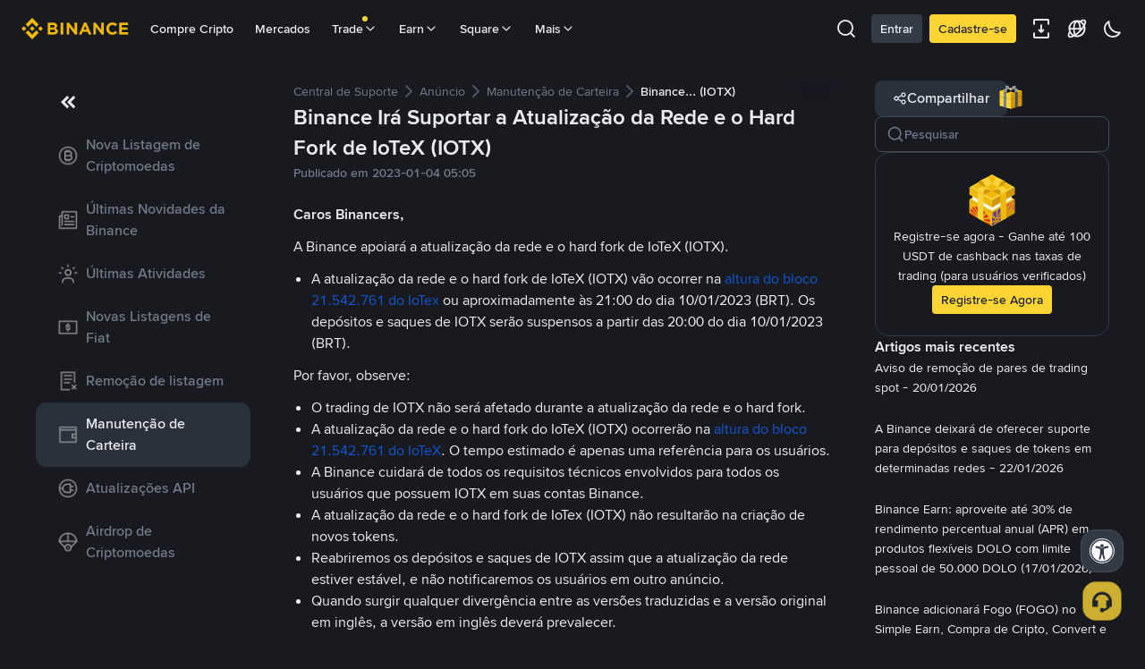

--- FILE ---
content_type: text/html; charset=utf-8
request_url: https://www.binance.com/pt-BR/support/announcement/detail/9c15eaaadda44f9096113a1de7b74648
body_size: 52381
content:
<!doctype html>
<html bn-lang="pt-BR" lang="pt-BR" dir="ltr" path-prefix="/pt-BR">
<head>
  <meta name="viewport" content="width=device-width,minimum-scale=1,maximum-scale=1,initial-scale=1,user-scalable=no" /><meta charset="utf-8" /><title data-shuvi-head="true">Binance Irá Suportar a Atualização da Rede e o Hard Fork de IoTeX (IOTX) | Binance Support</title><meta name="keywords" content="Binance Announcement" data-shuvi-head="true" /><meta name="description" content="Caros Binancers,A Binance apoiará a atualização da rede e o hard fork de IoTeX (IOTX).A atualização da rede e o hard fork de IoTeX (IOTX) vão ocorrer na altura do bloco 21.542.761 do IoTex ou aprox..." data-shuvi-head="true" /><meta property="og:url" content="https://www.binance.com/pt-BR/support/announcement/detail/9c15eaaadda44f9096113a1de7b74648" data-shuvi-head="true" /><meta property="og:type" content="website" data-shuvi-head="true" /><meta property="og:title" content="Binance Irá Suportar a Atualização da Rede e o Hard Fork de IoTeX (IOTX) | Binance Support" data-shuvi-head="true" /><meta property="og:site_name" content="Binance" data-shuvi-head="true" /><meta property="og:image" content="https://public.bnbstatic.com/static/images/cms/announcement-og-2.png" data-shuvi-head="true" /><meta name="og:description" content="Caros Binancers,A Binance apoiará a atualização da rede e o hard fork de IoTeX (IOTX).A atualização da rede e o hard fork de IoTeX (IOTX) vão ocorrer na altura do bloco 21.542.761 do IoTex ou aprox..." data-shuvi-head="true" /><meta property="twitter:title" content="Binance Irá Suportar a Atualização da Rede e o Hard Fork de IoTeX (IOTX) | Binance Support" data-shuvi-head="true" /><meta property="twitter:site" content="Binance" data-shuvi-head="true" /><meta property="twitter:image" content="https://public.bnbstatic.com/static/images/cms/announcement-og-2.png" data-shuvi-head="true" /><meta property="twitter:image:src" content="https://public.bnbstatic.com/static/images/cms/announcement-og-2.png" data-shuvi-head="true" /><meta property="twitter:card" content="summary_large_image" data-shuvi-head="true" /><meta name="twitter:description" content="Caros Binancers,A Binance apoiará a atualização da rede e o hard fork de IoTeX (IOTX).A atualização da rede e o hard fork de IoTeX (IOTX) vão ocorrer na altura do bloco 21.542.761 do IoTex ou aprox..." data-shuvi-head="true" /><meta http-equiv="etag" content="0aa60cff3f87edce79953f57b84a871283130ef2" /><meta name="msapplication-TileImage" content="https://bin.bnbstatic.com/static/images/bnb-for/brand.png" /><meta name="apple-mobile-web-app-status-bar-style" content="black" data-shuvi-head="true" /><meta name="apple-mobile-web-app-capable" content="yes" data-shuvi-head="true" /><meta name="format-detection" content="email=no" data-shuvi-head="true" /><link rel="preconnect" href="https://bin.bnbstatic.com" crossorigin="anonymous" /><link rel="preconnect" href="https://public.bnbstatic.com" crossorigin="anonymous" /><link rel="preload" as="fetch" href="https://bin.bnbstatic.com/api/i18n/-/web/cms/pt-BR/support-center" crossorigin="anonymous" fetchpriority="low" /><link rel="preload" as="fetch" href="https://bin.bnbstatic.com/api/i18n/-/web/cms/pt-BR/binance-chat" crossorigin="anonymous" fetchpriority="low" /><link rel="preload" as="script" href="https://public.bnbstatic.com/unpkg/essential/essential@0.3.64.js" /><link rel="preload" as="script" href="https://public.bnbstatic.com/unpkg/vendor/vendor.umd.0.0.13.production.min.18.2.0.js" /><link rel="preload" href="https://bin.bnbstatic.com/static/chunks/490.56915767.js" as="script" /><link rel="preload" href="https://bin.bnbstatic.com/static/chunks/853.65361300.js" as="script" /><link rel="preload" href="https://bin.bnbstatic.com/static/chunks/860.e06ce501.js" as="script" /><link rel="preload" href="https://bin.bnbstatic.com/static/chunks/762.7fad7b86.js" as="script" /><link rel="preload" href="https://bin.bnbstatic.com/static/chunks/layout-e084.d3f3d70b.js" as="script" /><link rel="preload" href="https://bin.bnbstatic.com/static/chunks/548.17dd27f2.js" as="script" /><link rel="preload" href="https://bin.bnbstatic.com/static/chunks/858.32c66dcc.js" as="script" /><link rel="preload" href="https://bin.bnbstatic.com/static/chunks/824.ad7dada8.js" as="script" /><link rel="preload" href="https://bin.bnbstatic.com/static/chunks/841.a69d3da0.js" as="script" /><link rel="preload" href="https://bin.bnbstatic.com/static/chunks/553.b67753f5.js" as="script" /><link rel="preload" href="https://bin.bnbstatic.com/static/chunks/566.6c944706.js" as="script" /><link rel="preload" href="https://bin.bnbstatic.com/static/chunks/148.e54069b7.js" as="script" /><link rel="preload" href="https://bin.bnbstatic.com/static/chunks/633.e08a463f.js" as="script" /><link rel="preload" href="https://bin.bnbstatic.com/static/chunks/573.d673b735.js" as="script" /><link rel="preload" href="https://bin.bnbstatic.com/static/chunks/144.b4b21e59.js" as="script" /><link rel="preload" href="https://bin.bnbstatic.com/static/chunks/922.2606b07d.js" as="script" /><link rel="preload" href="https://bin.bnbstatic.com/static/chunks/380.1900798d.js" as="script" /><link rel="preload" href="https://bin.bnbstatic.com/static/chunks/424.a037e7c6.js" as="script" /><link rel="preload" href="https://bin.bnbstatic.com/static/chunks/page-6080.973e1ff9.js" as="script" /><link rel="preload" as="script" href="https://bin.bnbstatic.com/static/configs/newbase/common-widget-icon.js" /><link rel="preload" as="script" href="https://public.bnbstatic.com/unpkg/themis/themis@0.0.39.js" /><link rel="preload" as="script" href="https://public.bnbstatic.com/unpkg/common-widget/vendor@1.4.18.min.js" /><link rel="preload" as="script" href="https://public.bnbstatic.com/unpkg/common-widget/utils@1.4.18.min.js" /><link rel="preload" as="script" href="https://public.bnbstatic.com/unpkg/common-widget/data@1.4.18.min.js" /><link rel="preload" as="script" href="https://public.bnbstatic.com/unpkg/common-widget/common@1.4.18.min.js" /><link rel="preload" as="script" href="https://bin.bnbstatic.com/static/webpack-runtime.4df81eb6.js" /><link rel="preload" as="script" href="https://bin.bnbstatic.com/static/main.17cc16f4.js" /><link rel="preload" as="script" href="https://public.bnbstatic.com/unpkg/config/remote-config.js" /><link rel="preload" as="script" href="https://bin.bnbstatic.com/static/js/common-widget/common-widget-render-control@0.0.1.js" /><link rel="shortcut icon" href="https://bin.bnbstatic.com/static/images/common/favicon.ico" /><link rel="apple-touch-icon" href="https://bin.bnbstatic.com/static/images/bnb-for/brand.png" /><link rel="icon" href="https://bin.bnbstatic.com/static/images/bnb-for/brand.png" /><link rel="alternate" hreflang="es-NI" href="https://www.binance.com/es-LA/support/announcement/detail/9c15eaaadda44f9096113a1de7b74648" /><link rel="alternate" hreflang="pl" href="https://www.binance.com/pl/support/announcement/detail/9c15eaaadda44f9096113a1de7b74648" /><link rel="alternate" hreflang="es-VI" href="https://www.binance.com/es-LA/support/announcement/detail/9c15eaaadda44f9096113a1de7b74648" /><link rel="alternate" hreflang="es-VG" href="https://www.binance.com/es-LA/support/announcement/detail/9c15eaaadda44f9096113a1de7b74648" /><link rel="alternate" hreflang="es-MX" href="https://www.binance.com/es-MX/support/announcement/detail/9c15eaaadda44f9096113a1de7b74648" /><link rel="alternate" hreflang="fr-MG" href="https://www.binance.com/fr-AF/support/announcement/detail/9c15eaaadda44f9096113a1de7b74648" /><link rel="alternate" hreflang="kk-KZ" href="https://www.binance.com/kk-KZ/support/announcement/detail/9c15eaaadda44f9096113a1de7b74648" /><link rel="alternate" hreflang="ar-BH" href="https://www.binance.com/ar-BH/support/announcement/detail/9c15eaaadda44f9096113a1de7b74648" /><link rel="alternate" hreflang="es-ES" href="https://www.binance.com/es/support/announcement/detail/9c15eaaadda44f9096113a1de7b74648" /><link rel="alternate" hreflang="es-VC" href="https://www.binance.com/es-LA/support/announcement/detail/9c15eaaadda44f9096113a1de7b74648" /><link rel="alternate" hreflang="es-UY" href="https://www.binance.com/es-LA/support/announcement/detail/9c15eaaadda44f9096113a1de7b74648" /><link rel="alternate" hreflang="es-MQ" href="https://www.binance.com/es-LA/support/announcement/detail/9c15eaaadda44f9096113a1de7b74648" /><link rel="alternate" hreflang="pt-BR" href="https://www.binance.com/pt-BR/support/announcement/detail/9c15eaaadda44f9096113a1de7b74648" /><link rel="alternate" hreflang="en-TR" href="https://www.binance.com/en-TR/support/announcement/detail/9c15eaaadda44f9096113a1de7b74648" /><link rel="alternate" hreflang="es-MS" href="https://www.binance.com/es-LA/support/announcement/detail/9c15eaaadda44f9096113a1de7b74648" /><link rel="alternate" hreflang="es-MF" href="https://www.binance.com/es-LA/support/announcement/detail/9c15eaaadda44f9096113a1de7b74648" /><link rel="alternate" hreflang="lo-LA" href="https://www.binance.com/lo-LA/support/announcement/detail/9c15eaaadda44f9096113a1de7b74648" /><link rel="alternate" hreflang="fr-CM" href="https://www.binance.com/fr-AF/support/announcement/detail/9c15eaaadda44f9096113a1de7b74648" /><link rel="alternate" hreflang="fr-CI" href="https://www.binance.com/fr-AF/support/announcement/detail/9c15eaaadda44f9096113a1de7b74648" /><link rel="alternate" hreflang="fr-CF" href="https://www.binance.com/fr-AF/support/announcement/detail/9c15eaaadda44f9096113a1de7b74648" /><link rel="alternate" hreflang="fr-CG" href="https://www.binance.com/fr-AF/support/announcement/detail/9c15eaaadda44f9096113a1de7b74648" /><link rel="alternate" hreflang="fr-ST" href="https://www.binance.com/fr-AF/support/announcement/detail/9c15eaaadda44f9096113a1de7b74648" /><link rel="alternate" hreflang="fr-CD" href="https://www.binance.com/fr-AF/support/announcement/detail/9c15eaaadda44f9096113a1de7b74648" /><link rel="alternate" hreflang="si-LK" href="https://www.binance.com/si-LK/support/announcement/detail/9c15eaaadda44f9096113a1de7b74648" /><link rel="alternate" hreflang="en-KZ" href="https://www.binance.com/en-KZ/support/announcement/detail/9c15eaaadda44f9096113a1de7b74648" /><link rel="alternate" hreflang="fr-KM" href="https://www.binance.com/fr-AF/support/announcement/detail/9c15eaaadda44f9096113a1de7b74648" /><link rel="alternate" hreflang="es-DO" href="https://www.binance.com/es-LA/support/announcement/detail/9c15eaaadda44f9096113a1de7b74648" /><link rel="alternate" hreflang="es-DM" href="https://www.binance.com/es-LA/support/announcement/detail/9c15eaaadda44f9096113a1de7b74648" /><link rel="alternate" hreflang="fr" href="https://www.binance.com/fr/support/announcement/detail/9c15eaaadda44f9096113a1de7b74648" /><link rel="alternate" hreflang="ar-AE" href="https://www.binance.com/ar-AE/support/announcement/detail/9c15eaaadda44f9096113a1de7b74648" /><link rel="alternate" hreflang="fr-TG" href="https://www.binance.com/fr-AF/support/announcement/detail/9c15eaaadda44f9096113a1de7b74648" /><link rel="alternate" hreflang="az-AZ" href="https://www.binance.com/az-AZ/support/announcement/detail/9c15eaaadda44f9096113a1de7b74648" /><link rel="alternate" hreflang="fr-TF" href="https://www.binance.com/fr-AF/support/announcement/detail/9c15eaaadda44f9096113a1de7b74648" /><link rel="alternate" hreflang="fr-TD" href="https://www.binance.com/fr-AF/support/announcement/detail/9c15eaaadda44f9096113a1de7b74648" /><link rel="alternate" hreflang="es-PA" href="https://www.binance.com/es-LA/support/announcement/detail/9c15eaaadda44f9096113a1de7b74648" /><link rel="alternate" hreflang="vi" href="https://www.binance.com/vi/support/announcement/detail/9c15eaaadda44f9096113a1de7b74648" /><link rel="alternate" hreflang="en-NZ" href="https://www.binance.com/en-NZ/support/announcement/detail/9c15eaaadda44f9096113a1de7b74648" /><link rel="alternate" hreflang="es-PE" href="https://www.binance.com/es-LA/support/announcement/detail/9c15eaaadda44f9096113a1de7b74648" /><link rel="alternate" hreflang="es" href="https://www.binance.com/es/support/announcement/detail/9c15eaaadda44f9096113a1de7b74648" /><link rel="alternate" hreflang="es-GP" href="https://www.binance.com/es-LA/support/announcement/detail/9c15eaaadda44f9096113a1de7b74648" /><link rel="alternate" hreflang="fr-GA" href="https://www.binance.com/fr-AF/support/announcement/detail/9c15eaaadda44f9096113a1de7b74648" /><link rel="alternate" hreflang="en" href="https://www.binance.com/en/support/announcement/detail/9c15eaaadda44f9096113a1de7b74648" /><link rel="alternate" hreflang="es-GT" href="https://www.binance.com/es-LA/support/announcement/detail/9c15eaaadda44f9096113a1de7b74648" /><link rel="alternate" hreflang="el" href="https://www.binance.com/el/support/announcement/detail/9c15eaaadda44f9096113a1de7b74648" /><link rel="alternate" hreflang="en-NG" href="https://www.binance.com/en-NG/support/announcement/detail/9c15eaaadda44f9096113a1de7b74648" /><link rel="alternate" hreflang="es-GD" href="https://www.binance.com/es-LA/support/announcement/detail/9c15eaaadda44f9096113a1de7b74648" /><link rel="alternate" hreflang="fr-ML" href="https://www.binance.com/fr-AF/support/announcement/detail/9c15eaaadda44f9096113a1de7b74648" /><link rel="alternate" hreflang="lv" href="https://www.binance.com/lv/support/announcement/detail/9c15eaaadda44f9096113a1de7b74648" /><link rel="alternate" hreflang="fr-NE" href="https://www.binance.com/fr-AF/support/announcement/detail/9c15eaaadda44f9096113a1de7b74648" /><link rel="alternate" hreflang="uk-UA" href="https://www.binance.com/uk-UA/support/announcement/detail/9c15eaaadda44f9096113a1de7b74648" /><link rel="alternate" hreflang="de" href="https://www.binance.com/de/support/announcement/detail/9c15eaaadda44f9096113a1de7b74648" /><link rel="alternate" hreflang="es-BB" href="https://www.binance.com/es-LA/support/announcement/detail/9c15eaaadda44f9096113a1de7b74648" /><link rel="alternate" hreflang="da-DK" href="https://www.binance.com/da-DK/support/announcement/detail/9c15eaaadda44f9096113a1de7b74648" /><link rel="alternate" hreflang="es-AR" href="https://www.binance.com/es-AR/support/announcement/detail/9c15eaaadda44f9096113a1de7b74648" /><link rel="alternate" hreflang="es-AW" href="https://www.binance.com/es-LA/support/announcement/detail/9c15eaaadda44f9096113a1de7b74648" /><link rel="alternate" hreflang="cs" href="https://www.binance.com/cs/support/announcement/detail/9c15eaaadda44f9096113a1de7b74648" /><link rel="alternate" hreflang="fr-YT" href="https://www.binance.com/fr-AF/support/announcement/detail/9c15eaaadda44f9096113a1de7b74648" /><link rel="alternate" hreflang="es-AI" href="https://www.binance.com/es-LA/support/announcement/detail/9c15eaaadda44f9096113a1de7b74648" /><link rel="alternate" hreflang="sv" href="https://www.binance.com/sv/support/announcement/detail/9c15eaaadda44f9096113a1de7b74648" /><link rel="alternate" hreflang="es-AG" href="https://www.binance.com/es-LA/support/announcement/detail/9c15eaaadda44f9096113a1de7b74648" /><link rel="alternate" hreflang="fr-GQ" href="https://www.binance.com/fr-AF/support/announcement/detail/9c15eaaadda44f9096113a1de7b74648" /><link rel="alternate" hreflang="fr-GN" href="https://www.binance.com/fr-AF/support/announcement/detail/9c15eaaadda44f9096113a1de7b74648" /><link rel="alternate" hreflang="sl" href="https://www.binance.com/sl/support/announcement/detail/9c15eaaadda44f9096113a1de7b74648" /><link rel="alternate" hreflang="sk" href="https://www.binance.com/sk/support/announcement/detail/9c15eaaadda44f9096113a1de7b74648" /><link rel="alternate" hreflang="es-HT" href="https://www.binance.com/es-LA/support/announcement/detail/9c15eaaadda44f9096113a1de7b74648" /><link rel="alternate" hreflang="es-PY" href="https://www.binance.com/es-LA/support/announcement/detail/9c15eaaadda44f9096113a1de7b74648" /><link rel="alternate" hreflang="ru-KZ" href="https://www.binance.com/ru-KZ/support/announcement/detail/9c15eaaadda44f9096113a1de7b74648" /><link rel="alternate" hreflang="es-PR" href="https://www.binance.com/es-LA/support/announcement/detail/9c15eaaadda44f9096113a1de7b74648" /><link rel="alternate" hreflang="bg" href="https://www.binance.com/bg/support/announcement/detail/9c15eaaadda44f9096113a1de7b74648" /><link rel="alternate" hreflang="ru" href="https://www.binance.com/ru/support/announcement/detail/9c15eaaadda44f9096113a1de7b74648" /><link rel="alternate" hreflang="es-HN" href="https://www.binance.com/es-LA/support/announcement/detail/9c15eaaadda44f9096113a1de7b74648" /><link rel="alternate" hreflang="fr-GW" href="https://www.binance.com/fr-AF/support/announcement/detail/9c15eaaadda44f9096113a1de7b74648" /><link rel="alternate" hreflang="ro" href="https://www.binance.com/ro/support/announcement/detail/9c15eaaadda44f9096113a1de7b74648" /><link rel="alternate" hreflang="es-TT" href="https://www.binance.com/es-LA/support/announcement/detail/9c15eaaadda44f9096113a1de7b74648" /><link rel="alternate" hreflang="fr-BJ" href="https://www.binance.com/fr-AF/support/announcement/detail/9c15eaaadda44f9096113a1de7b74648" /><link rel="alternate" hreflang="ja" href="https://www.binance.com/ja/support/announcement/detail/9c15eaaadda44f9096113a1de7b74648" /><link rel="alternate" hreflang="es-CW" href="https://www.binance.com/es-LA/support/announcement/detail/9c15eaaadda44f9096113a1de7b74648" /><link rel="alternate" hreflang="es-CU" href="https://www.binance.com/es-LA/support/announcement/detail/9c15eaaadda44f9096113a1de7b74648" /><link rel="alternate" hreflang="fr-BF" href="https://www.binance.com/fr-AF/support/announcement/detail/9c15eaaadda44f9096113a1de7b74648" /><link rel="alternate" hreflang="es-LC" href="https://www.binance.com/es-LA/support/announcement/detail/9c15eaaadda44f9096113a1de7b74648" /><link rel="alternate" hreflang="ar" href="https://www.binance.com/ar/support/announcement/detail/9c15eaaadda44f9096113a1de7b74648" /><link rel="alternate" hreflang="fr-SN" href="https://www.binance.com/fr-AF/support/announcement/detail/9c15eaaadda44f9096113a1de7b74648" /><link rel="alternate" hreflang="es-CL" href="https://www.binance.com/es-LA/support/announcement/detail/9c15eaaadda44f9096113a1de7b74648" /><link rel="alternate" hreflang="en-JP" href="https://www.binance.com/en-JP/support/announcement/detail/9c15eaaadda44f9096113a1de7b74648" /><link rel="alternate" hreflang="en-BH" href="https://www.binance.com/en-BH/support/announcement/detail/9c15eaaadda44f9096113a1de7b74648" /><link rel="alternate" hreflang="it" href="https://www.binance.com/it/support/announcement/detail/9c15eaaadda44f9096113a1de7b74648" /><link rel="alternate" hreflang="ru-UA" href="https://www.binance.com/ru-UA/support/announcement/detail/9c15eaaadda44f9096113a1de7b74648" /><link rel="alternate" hreflang="es-TC" href="https://www.binance.com/es-LA/support/announcement/detail/9c15eaaadda44f9096113a1de7b74648" /><link rel="alternate" hreflang="es-CR" href="https://www.binance.com/es-LA/support/announcement/detail/9c15eaaadda44f9096113a1de7b74648" /><link rel="alternate" hreflang="es-KY" href="https://www.binance.com/es-LA/support/announcement/detail/9c15eaaadda44f9096113a1de7b74648" /><link rel="alternate" hreflang="es-KN" href="https://www.binance.com/es-LA/support/announcement/detail/9c15eaaadda44f9096113a1de7b74648" /><link rel="alternate" hreflang="es-SV" href="https://www.binance.com/es-LA/support/announcement/detail/9c15eaaadda44f9096113a1de7b74648" /><link rel="alternate" hreflang="es-SX" href="https://www.binance.com/es-LA/support/announcement/detail/9c15eaaadda44f9096113a1de7b74648" /><link rel="alternate" hreflang="id" href="https://www.binance.com/id/support/announcement/detail/9c15eaaadda44f9096113a1de7b74648" /><link rel="alternate" hreflang="en-AU" href="https://www.binance.com/en-AU/support/announcement/detail/9c15eaaadda44f9096113a1de7b74648" /><link rel="alternate" hreflang="es-BS" href="https://www.binance.com/es-LA/support/announcement/detail/9c15eaaadda44f9096113a1de7b74648" /><link rel="alternate" hreflang="es-BZ" href="https://www.binance.com/es-LA/support/announcement/detail/9c15eaaadda44f9096113a1de7b74648" /><link rel="alternate" hreflang="zh-Hant" href="https://www.binance.com/zh-TC/support/announcement/detail/9c15eaaadda44f9096113a1de7b74648" /><link rel="alternate" hreflang="zh-Hans" href="https://www.binance.com/zh-CN/support/announcement/detail/9c15eaaadda44f9096113a1de7b74648" /><link rel="alternate" hreflang="es-BL" href="https://www.binance.com/es-LA/support/announcement/detail/9c15eaaadda44f9096113a1de7b74648" /><link rel="alternate" hreflang="hu" href="https://www.binance.com/hu/support/announcement/detail/9c15eaaadda44f9096113a1de7b74648" /><link rel="alternate" hreflang="es-BR" href="https://www.binance.com/es-LA/support/announcement/detail/9c15eaaadda44f9096113a1de7b74648" /><link rel="alternate" hreflang="en-ZA" href="https://www.binance.com/en-ZA/support/announcement/detail/9c15eaaadda44f9096113a1de7b74648" /><link rel="alternate" hreflang="es-BQ" href="https://www.binance.com/es-LA/support/announcement/detail/9c15eaaadda44f9096113a1de7b74648" /><link rel="alternate" hreflang="en-AE" href="https://www.binance.com/en-AE/support/announcement/detail/9c15eaaadda44f9096113a1de7b74648" /><link rel="alternate" hreflang="en-IN" href="https://www.binance.com/en-IN/support/announcement/detail/9c15eaaadda44f9096113a1de7b74648" /><link rel="alternate" hreflang="es-JM" href="https://www.binance.com/es-LA/support/announcement/detail/9c15eaaadda44f9096113a1de7b74648" /><link rel="alternate" hreflang="fr-RE" href="https://www.binance.com/fr-AF/support/announcement/detail/9c15eaaadda44f9096113a1de7b74648" /><link rel="alternate" hreflang="pt" href="https://www.binance.com/pt/support/announcement/detail/9c15eaaadda44f9096113a1de7b74648" /><link rel="alternate" hreflang="x-default" href="https://www.binance.com/en/support/announcement/detail/9c15eaaadda44f9096113a1de7b74648" /><link rel="canonical" href="https://www.binance.com/pt-BR/support/announcement/detail/9c15eaaadda44f9096113a1de7b74648" data-shuvi-head="true" /><script id="OneTrust-sdk" nonce="74d1034f-c3f8-4e9d-acb3-305872ef09cb">(function() {const agent = typeof navigator !== 'undefined' ? navigator.userAgent : '';const REGEX_MATCH_CLIENT_TYPE = /BNC\/([0-9.]+) \(([a-zA-Z]+) ([0-9.]+)\)/;const isMiniApp = typeof window !== 'undefined' && window.__NEZHA_BRIDGE__ && !window.__NEZHA_BRIDGE__.postAction;if(REGEX_MATCH_CLIENT_TYPE.test(agent) || isMiniApp){return null;}function getJSON(str) {try {return JSON.parse(str);} catch (e) {return {};}}var AutoBlockScriptMap = getJSON('{"binance.com":"https://cdn.cookielaw.org/consent/e21a0e13-40c2-48a6-9ca2-57738356cdab/OtAutoBlock.js","binance.info":"https://cdn.cookielaw.org/consent/03246444-2043-432d-afae-413a91f535e9/OtAutoBlock.js","binance.me":"https://cdn.cookielaw.org/consent/39df5304-ea83-4bd5-8550-d57bca54d95a/OtAutoBlock.js","binance.bh":"https://cdn.cookielaw.org/consent/0196a4bb-fb7b-7ae6-a24c-893547b9e467/OtAutoBlock.js"}');var SDKStubInfoMap = getJSON('{"binance.com":{"src":"https://cdn.cookielaw.org/scripttemplates/otSDKStub.js","hash":"e21a0e13-40c2-48a6-9ca2-57738356cdab"},"binance.info":{"src":"https://cdn.cookielaw.org/scripttemplates/otSDKStub.js","hash":"03246444-2043-432d-afae-413a91f535e9"},"binance.me":{"src":"https://cdn.cookielaw.org/scripttemplates/otSDKStub.js","hash":"39df5304-ea83-4bd5-8550-d57bca54d95a"}, "binance.bh":{"src":"https://cdn.cookielaw.org/scripttemplates/otSDKStub.js","hash":"0196a4bb-fb7b-7ae6-a24c-893547b9e467"}}');var domain = location.hostname.split('.').slice(-2).join('.');function isString(str) {return str && typeof str === 'string';};var AutoBlockScript = AutoBlockScriptMap[domain];var stubInfo = SDKStubInfoMap[domain] || {};var SDKStubSrc = stubInfo.src;var SDKStubHash = stubInfo.hash;var injectAutoBlock = isString(AutoBlockScript);var injectSDKStub = isString(SDKStubSrc) && isString(SDKStubHash);if (injectAutoBlock) {var script = document.createElement('script');script.src = AutoBlockScript;script.type = 'text/javascript';script.async = false;document.head.appendChild(script);}if (injectSDKStub) {var lang = document.documentElement['bn-lang'] || document.documentElement.lang;var htmlLang = lang && lang.substr(0, 2) || 'en';var script = document.createElement('script');script.src = SDKStubSrc;script.type = 'text/javascript';script.async = false;script.setAttribute('charSet', 'UTF-8');script.setAttribute('data-domain-script', SDKStubHash);script.setAttribute('data-language', htmlLang);document.head.appendChild(script);var s = document.createElement('script');s.type = 'text/javascript';s.innerHTML = 'function OptanonWrapper() {};';s.nonce = '74d1034f-c3f8-4e9d-acb3-305872ef09cb';document.head.appendChild(s);var ss = document.createElement('script');ss.src = 'https://bin.bnbstatic.com/static/one-trust/onetrust-trigger.js';ss.type = 'text/javascript';script.async = false;ss.setAttribute('charSet', 'UTF-8');ss.setAttribute('data-domain-script', SDKStubHash);document.head.appendChild(ss);}}())</script><script id="Reporter-init" nonce="74d1034f-c3f8-4e9d-acb3-305872ef09cb">window._bn_reporter = window._bn_reporter || [];window._bn_reporter_version = '4.3.16';function reportEvent(data) {window._bn_reporter.push(data);}reportEvent({key: "init",data: {"packageName":"faq-anns-ui","apiId":"cc1ljun9gpbp8ciciolg","apiDomain":"https://api.saasexch.com","ssr":true,"COMMIT_HEAD":"0aa60cff3f87edce79953f57b84a871283130ef2","pikaVersion":"0.6.14","traceId":"6eae9f95-3726-45aa-a6f3-820d3b51de12","analyticsId":"faq-anns-ui,COM,clztltzz23290610t2x5ur7wesm"}});const now = Date.now();reportEvent({key: "traceReporter",data: {name: 'PIKA_HTML_ENTRY_START',startTime: now,timestamp: now,id: 1,duration: 0,endTime: now}});window.addEventListener('error', function (event) {try {var _URL, _URL2;var target = event.target || event.srcElement;var isTarget = ['LINK', 'SCRIPT', 'IMG'].indexOf(target.nodeName) !== -1;if (!isTarget) {return;}var link = target.src || target.href;if (window.location.href.indexOf(link) === 0) {return;}var data = {event: {phost: window.location.host,ppath: window.location.pathname,host: (_URL = new URL(link)) === null || _URL === void 0 ? void 0 : _URL.host,path: (_URL2 = new URL(link)) === null || _URL2 === void 0 ? void 0 : _URL2.pathname,net_err_exist: true}};reportEvent({key: "reportMonitorEvent",data: {data: data}});} catch (e) {console.error('static resource monitor', e);}}, true);</script><script src="https://bin.bnbstatic.com/static/sw-load/cache-control-load@0.0.5.js" data-ot-ignore nonce="74d1034f-c3f8-4e9d-acb3-305872ef09cb"></script><script src="https://bin.bnbstatic.com/static/js/common-widget/globalthis@0.4.4.min.js" data-ot-ignore nonce="74d1034f-c3f8-4e9d-acb3-305872ef09cb"></script><script nonce="74d1034f-c3f8-4e9d-acb3-305872ef09cb">!function(){try{(t=function(){try{return document.getElementsByTagName("head")[0]}catch(e){return null}}())&&~("undefined"!=typeof navigator?navigator.userAgent:"").indexOf(" BNC/")&&((e=document.createElement("style")).setAttribute("type","text/css"),e.innerHTML=".hidden-header-in-bnc {display:none;} .hidden-in-bnc-app {display:none !important;}",t.appendChild(e))}catch(e){}var e,t}();</script><link rel="stylesheet" href="https://bin.bnbstatic.com/static/css/e7fd988f.chunk.css" /><link rel="stylesheet" href="https://bin.bnbstatic.com/static/css/3b8d576d.chunk.css" /><link rel="stylesheet" href="https://bin.bnbstatic.com/static/css/d4110c35.chunk.css" /><link rel="stylesheet" href="https://public.bnbstatic.com/unpkg/common-widget/header@1.4.18.css" /><link rel="stylesheet" href="https://public.bnbstatic.com/unpkg/common-widget/footer@1.4.18.css" /><link rel="stylesheet" href="https://public.bnbstatic.com/unpkg/common-widget/extension@1.4.18.css" /><link rel="stylesheet" href="https://public.bnbstatic.com/unpkg/common-widget/vendor@1.4.18.css" /><link rel="stylesheet" href="https://public.bnbstatic.com/unpkg/common-widget/common@1.4.18.css" /><style>body #__APP_HEADER{position:sticky;top:0;z-index:999;}</style><style id="webstudio-universal-uikit-colors" data-shuvi-head="true">body { --color-BasicBg: #181A20; background-color: var(--color-BasicBg); --color-SecondaryBg: #0B0E11; --color-Input: #29313D; --color-InputLine: #434C5A; --color-CardBg: #202630; --color-Vessel: #29313D; --color-Line: #333B47; --color-DisableBtn: #29313D; --color-DisableText: #4F5867; --color-TertiaryText: #707A8A; --color-SecondaryText: #929AA5; --color-PrimaryText: #EAECEF; color: var(--color-PrimaryText); --color-RedGreenBgText: #FFFFFF; --color-EmphasizeText: #FF693D; --color-TextOnGray: #EAECEF; --color-TextOnYellow: #202630; --color-IconNormal: #707A8A; --color-LiteBg1: #202630; --color-LiteBg2: #191A1F; --color-BtnBg: #FCD535; --color-PrimaryYellow: #F0B90B; --color-TextLink: #F0B90B; --color-TradeBg: #0B0E11; --color-TextToast: #F0B90B; --color-DepthSellBg: #35141D; --color-SellHover: #F6465D; --color-Sell: #F6465D; --color-TextSell: #F6465D; --color-DepthBuyBg: #102821; --color-BuyHover: #2EBD85; --color-Buy: #2EBD85; --color-TextBuy: #2EBD85; --color-Error: #F6465D; --color-SuccessBg: #102821; --color-Success: #2EBD85; --color-TagBg: #434C5A; --color-Grid: #333B47; --color-Placeholder: #434C5A; --color-ToastBg: #4F5867; --color-TwoColorIcon: #CACED3; --color-ErrorBg: rgba(246, 70, 93, 0.1); --color-BadgeBg: rgba(240,185,11,0.1); --color-Popup: #333B47; --color-Mask: rgba(11, 14, 17, 0.6); --color-WidgetSecondaryBg: rgba(193, 204, 219, 0.08); --color-ContainerBg: #29313D; --color-YellowAlpha01: rgba(252, 213, 53, 0.1); --color-YellowAlpha02: rgba(252, 213, 53, 0.2); --color-RedAlpha01: rgba(246, 70, 93, 0.1); --color-RedAlpha02: rgba(246, 70, 93, 0.2); --color-GreenAlpha01: rgba(46, 189, 133, 0.1); --color-GreenAlpha02: rgba(46, 189, 133, 0.2); --color-ChatBg: #1A1E25; --color-LineAlpha: rgba(193, 204, 219, 0.08); --color-WidgetPrimaryBg: rgba(122, 148, 178, 0.1); --color-ChatBubble: #29313D; --color-ChatBubble2: #2D3E59; --color-ChatInput: rgba(41, 49, 61, 0.95); --color-ChatName: #F0B90B; --color-ChatSysMsg: #1C2229; --color-ChatCard: #212731; --color-ChatCard2: #243042; --color-ChatRed: #30222B; --color-ParagraphText: #EAECEF; }</style><style id="header-footer-global-style" data-shuvi-head="true"> #__APP_SIDEBAR { display: none; width: 100%; }</style><style type="text/css" id="b-fonts">@font-face{font-family:'BinanceNova';font-display:swap;src:url('https://bin.bnbstatic.com/static/fonts/bn/BinanceNova-Light.woff2') format('woff2'),url('https://bin.bnbstatic.com/static/fonts/bn/BinanceNova-Light.otf') format('opentype');font-weight:200 300}@font-face{font-family:'BinanceNova';font-display:swap;src:url('https://bin.bnbstatic.com/static/fonts/bn/BinanceNova-Regular.woff2') format('woff2'),url('https://bin.bnbstatic.com/static/fonts/bn/BinanceNova-Regular.otf') format('opentype');font-weight:400}@font-face{font-family:'BinanceNova';font-display:swap;src:url('https://bin.bnbstatic.com/static/fonts/bn/BinanceNova-Medium.woff2') format('woff2'),url('https://bin.bnbstatic.com/static/fonts/bn/BinanceNova-Medium.otf') format('opentype');font-weight:500}@font-face{font-family:'BinanceNova';font-display:swap;src:url('https://bin.bnbstatic.com/static/fonts/bn/BinanceNova-SemiBold.woff2') format('woff2'),url('https://bin.bnbstatic.com/static/fonts/bn/BinanceNova-SemiBold.otf') format('opentype');font-weight:600}@font-face{font-family:'BinanceNova';font-display:swap;src:url('https://bin.bnbstatic.com/static/fonts/bn/BinanceNova-Bold.woff2') format('woff2'),url('https://bin.bnbstatic.com/static/fonts/bn/BinanceNova-Bold.otf') format('opentype');font-weight:700 800}@font-face{font-family:'BinanceNova';font-display:swap;src:url('https://bin.bnbstatic.com/static/fonts/bn/BinanceNova-Black.woff2') format('woff2'),url('https://bin.bnbstatic.com/static/fonts/bn/BinanceNova-Black.otf') format('opentype');font-weight:900}html body,body{font-family:BinanceNova,Arial,sans-serif!important}</style>
</head>
<body>
  <div id="__APP_TOP_PORTAL"></div><div id="__APP_HEADER"><div class="_CWC"><div class="theme-root dark _CWC common-widget-provider"><header class="header-container hidden-in-bnc-app common-widget-css_wrap theme-root bg1 dark-color"><div class="header-leftside menu-aim-enabled"><a class="logo-link" href="https://www.binance.com/pt-BR/"><img height="64" src="[data-uri]"/></a><div class="header-menu-item rwd-1024-hide-flex"><a class="header-menu-item_view typography-Subtitle4" id="ba-tableMarkets" href="https://www.binance.com/pt-BR/markets/overview">Mercados</a></div><div class="header-menu-item header-dropdown-menu rwd-1024-hide-flex header-menu-align_frist"><span id="ba-trade" class="header-menu-item_view typography-Subtitle4">Trade<svg class="bn-svg header-menu-item_dropdown-icon" viewBox="0 0 24 24" xmlns="http://www.w3.org/2000/svg"><path d="M11.432 15.698a.9.9 0 001.205-.061l6-6 .061-.069a.9.9 0 00-1.266-1.266l-.069.061L12 13.727 6.637 8.363a.9.9 0 00-1.274 1.274l6 6 .069.061z" fill="currentColor"></path></svg></span></div><div class="header-menu-item header-dropdown-menu rwd-1024-hide-flex center"><a class="header-menu-item_view typography-Subtitle4" id="ba-Square" href="https://www.binance.com/pt-BR/square">Square<svg class="bn-svg header-menu-item_dropdown-icon" viewBox="0 0 24 24" xmlns="http://www.w3.org/2000/svg"><path d="M11.432 15.698a.9.9 0 001.205-.061l6-6 .061-.069a.9.9 0 00-1.266-1.266l-.069.061L12 13.727 6.637 8.363a.9.9 0 00-1.274 1.274l6 6 .069.061z" fill="currentColor"></path></svg></a></div><div class="header-menu-item header-dropdown-menu rwd-1024-hide-flex header-menu-align_frist"><span id="ba-moreManagement" class="header-menu-item_view typography-Subtitle4">Mais<svg class="bn-svg header-menu-item_dropdown-icon" viewBox="0 0 24 24" xmlns="http://www.w3.org/2000/svg"><path d="M11.432 15.698a.9.9 0 001.205-.061l6-6 .061-.069a.9.9 0 00-1.266-1.266l-.069.061L12 13.727 6.637 8.363a.9.9 0 00-1.274 1.274l6 6 .069.061z" fill="currentColor"></path></svg></span></div></div></header><div class="header-global-js-top-alert"><div class="header-global-js-top-alert__inner" id="header_global_js_wxgy34nj"></div></div></div></div></div><div id="__APP"><div class="theme-root dark bg-BasicBg ltr" style="--color-BasicBg:#181A20;--color-SecondaryBg:#0B0E11;--color-Input:#29313D;--color-InputLine:#434C5A;--color-CardBg:#202630;--color-Vessel:#29313D;--color-Line:#333B47;--color-DisableBtn:#29313D;--color-DisableText:#4F5867;--color-TertiaryText:#707A8A;--color-SecondaryText:#929AA5;--color-PrimaryText:#EAECEF;--color-RedGreenBgText:#FFFFFF;--color-EmphasizeText:#FF693D;--color-TextOnGray:#EAECEF;--color-TextOnYellow:#202630;--color-IconNormal:#707A8A;--color-LiteBg1:#202630;--color-LiteBg2:#191A1F;--color-BtnBg:#FCD535;--color-PrimaryYellow:#F0B90B;--color-TextLink:#F0B90B;--color-TradeBg:#0B0E11;--color-TextToast:#F0B90B;--color-DepthSellBg:#35141D;--color-SellHover:#F6465D;--color-Sell:#F6465D;--color-TextSell:#F6465D;--color-DepthBuyBg:#102821;--color-BuyHover:#2EBD85;--color-Buy:#2EBD85;--color-TextBuy:#2EBD85;--color-Error:#F6465D;--color-SuccessBg:#102821;--color-Success:#2EBD85;--color-TagBg:#434C5A;--color-Grid:#333B47;--color-Placeholder:#434C5A;--color-ToastBg:#4F5867;--color-TwoColorIcon:#CACED3;--color-ErrorBg:rgba(246, 70, 93, 0.1);--color-BadgeBg:rgba(240,185,11,0.1);--color-Popup:#333B47;--color-Mask:rgba(11, 14, 17, 0.6);--color-WidgetSecondaryBg:rgba(193, 204, 219, 0.08);--color-ContainerBg:#29313D;--color-YellowAlpha01:rgba(252, 213, 53, 0.1);--color-YellowAlpha02:rgba(252, 213, 53, 0.2);--color-RedAlpha01:rgba(246, 70, 93, 0.1);--color-RedAlpha02:rgba(246, 70, 93, 0.2);--color-GreenAlpha01:rgba(46, 189, 133, 0.1);--color-GreenAlpha02:rgba(46, 189, 133, 0.2);--color-ChatBg:#1A1E25;--color-LineAlpha:rgba(193, 204, 219, 0.08);--color-WidgetPrimaryBg:rgba(122, 148, 178, 0.1);--color-ChatBubble:#29313D;--color-ChatBubble2:#2D3E59;--color-ChatInput:rgba(41, 49, 61, 0.95);--color-ChatName:#F0B90B;--color-ChatSysMsg:#1C2229;--color-ChatCard:#212731;--color-ChatCard2:#243042;--color-ChatRed:#30222B;--color-ParagraphText:#EAECEF"><div class="px-[15px] tablet:pl-10 tablet:pr-10 desktop:pl-10 desktop:pr-10"><div class="max-w-[1200px] m-auto"><div class="grid grid-cols-[min-content_minmax(0,1fr)_min-content] gap-12 pt-[26px] pb-[120px]"><div class="cms-skeleton table w-full is-active md:w-[200px] lg:w-[240px] min-w-full md:min-w-[200px] lg:min-w-[240px] pt-3"><div class="cms-skeleton-content w-full table-cell align-top"><h3 class="cms-skeleton-title bg-Line h-4 rounded-2" style="width:38%"></h3><ul class="cms-skeleton-list list-none m-0 p-0 mt-[28px]"><li class="bg-Line h-4 rounded-2 list-none"></li><li class="bg-Line h-4 rounded-2 list-none"></li><li class="bg-Line h-4 rounded-2 list-none"></li><li class="bg-Line h-4 rounded-2 list-none"></li><li class="bg-Line h-4 rounded-2 list-none"></li><li class="bg-Line h-4 rounded-2 list-none"></li><li class="bg-Line h-4 rounded-2 list-none"></li><li class="bg-Line h-4 rounded-2 list-none" style="width:61%"></li></ul></div></div><div class="bn-flex flex-col gap-4"><div class="relative w-full min-w-0"><div class="overflow-auto [&amp;::-webkit-scrollbar]:hidden [-ms-overflow-style:none] [scrollbar-width:none]"><div role="navigation" aria-label="breadcrumb" class="bn-breadcrumb"><a class="bn-balink text-PrimaryText hover:text-PrimaryYellow active:text-PrimaryYellow focus:text-PrimaryYellow cursor-pointer no-underline" href="/pt-BR/support" role="link"><div class="bn-breadcrumb-item min-w-fit font-normal mobile:text-SecondaryText cursor-pointer hover:text-PrimaryYellow">Central de Suporte</div></a><div role="presentation" aria-hidden="true" class="bn-breadcrumb-separator"><svg fill="Line" viewBox="0 0 24 24" xmlns="http://www.w3.org/2000/svg" class="bn-svg"><path d="M15.698 12.568a.9.9 0 00-.061-1.205l-6-6-.069-.061a.9.9 0 00-1.266 1.266l.061.069L13.727 12l-5.364 5.363a.9.9 0 001.274 1.274l6-6 .061-.069z" fill="currentColor"></path></svg></div><a class="bn-balink text-PrimaryText hover:text-PrimaryYellow active:text-PrimaryYellow focus:text-PrimaryYellow cursor-pointer no-underline" href="/pt-BR/support/announcement" role="link"><div class="bn-breadcrumb-item min-w-fit font-normal mobile:text-SecondaryText cursor-pointer hover:text-PrimaryYellow">Anúncio</div></a><div role="presentation" aria-hidden="true" class="bn-breadcrumb-separator"><svg fill="Line" viewBox="0 0 24 24" xmlns="http://www.w3.org/2000/svg" class="bn-svg"><path d="M15.698 12.568a.9.9 0 00-.061-1.205l-6-6-.069-.061a.9.9 0 00-1.266 1.266l.061.069L13.727 12l-5.364 5.363a.9.9 0 001.274 1.274l6-6 .061-.069z" fill="currentColor"></path></svg></div><a class="bn-balink text-PrimaryText hover:text-PrimaryYellow active:text-PrimaryYellow focus:text-PrimaryYellow cursor-pointer no-underline" href="/pt-BR/support/announcement/list/157" role="link"><div class="bn-breadcrumb-item min-w-fit font-normal mobile:text-SecondaryText cursor-pointer hover:text-PrimaryYellow">Manutenção de Carteira</div></a><div role="presentation" aria-hidden="true" class="bn-breadcrumb-separator"><svg fill="Line" viewBox="0 0 24 24" xmlns="http://www.w3.org/2000/svg" class="bn-svg"><path d="M15.698 12.568a.9.9 0 00-.061-1.205l-6-6-.069-.061a.9.9 0 00-1.266 1.266l.061.069L13.727 12l-5.364 5.363a.9.9 0 001.274 1.274l6-6 .061-.069z" fill="currentColor"></path></svg></div><div aria-current="page" class="bn-breadcrumb-item active min-w-fit pr-[30px] font-medium text-PrimaryText">Binance... (IOTX)</div></div></div><div class="absolute top-1/2 -translate-y-1/2 h-6 w-10 -right-px bg-[linear-gradient(_var(--color-BasicBg)_0%,transparent_100%)]"></div></div><div class="tablet:p-6 tablet:border tablet:border-solid tablet:border-Line tablet:rounded-xl"><div class="bn-flex flex-col gap-2 desktop:gap-4 mb-6 tablet:-mx-6 tablet:mb-4 tablet:px-6 tablet:pb-4 tablet:border-0 tablet:border-b tablet:border-solid tablet:border-Line mobile:mb-6"><h1 class="typography-headline4 text-PrimaryText m-0">Binance Irá Suportar a Atualização da Rede e o Hard Fork de IoTeX (IOTX)</h1><div class="bn-flex flex-col gap-2"><div class="bn-flex flex-col noH5:flex-row noH5:items-center gap-2 flex-wrap"><div class="typography-subtitle2 text-TertiaryText mobile:text-SecondaryText">Publicado em 2023-01-04 05:05</div></div></div></div><div id="support_article"><div class="faq-anns-articleContent faq-anns-articleNew"><div class="richtext-container"><p class="richtext-p"><span class="richtext-span" style="color:t.primary"><strong class="richtext-strong">Caros Binancers,</strong></span></p><p class="richtext-p"><span class="richtext-span" style="color:t.primary">A Binance apoiará a atualização da rede e o hard fork de IoTeX (IOTX).</span></p><ul class="richtext-ul"><li class="richtext-li"><span class="richtext-span" style="color:t.primary">A atualização da rede e o hard fork de IoTeX (IOTX) vão ocorrer na </span><a class="hover:text-PrimaryYellow active:text-PrimaryYellow focus:text-PrimaryYellow cursor-pointer text-TextLink richtext-a" href="https://iotexscan.io/blocks"><span class="richtext-span" style="color:#1155cc">altura do bloco 21.542.761 do IoTex</span></a><span class="richtext-span" style="color:t.primary"> ou aproximadamente às 21:00 do dia 10/01/2023 (BRT). Os depósitos e saques de IOTX serão suspensos a partir das 20:00 do dia 10/01/2023 (BRT).</span></li></ul><p class="richtext-p"><span class="richtext-span" style="color:t.primary">Por favor, observe:</span></p><ul class="richtext-ul"><li class="richtext-li"><span class="richtext-span" style="color:t.primary">O trading de IOTX não será afetado durante a atualização da rede e o hard fork.</span></li><li class="richtext-li"><span class="richtext-span" style="color:t.primary">A atualização da rede e o hard fork do IoTeX (IOTX) ocorrerão na </span><a class="hover:text-PrimaryYellow active:text-PrimaryYellow focus:text-PrimaryYellow cursor-pointer text-TextLink richtext-a" href="https://iotexscan.io/blocks"><span class="richtext-span" style="color:#1155cc">altura do bloco 21.542.761 do IoTeX</span></a><span class="richtext-span" style="color:t.primary">. O tempo estimado é apenas uma referência para os usuários.</span></li><li class="richtext-li"><span class="richtext-span" style="color:t.primary">A Binance cuidará de todos os requisitos técnicos envolvidos para todos os usuários que possuem IOTX em suas contas Binance.</span></li><li class="richtext-li"><span class="richtext-span" style="color:t.primary">A atualização da rede e o hard fork de IoTex (IOTX) não resultarão na criação de novos tokens.</span></li><li class="richtext-li"><span class="richtext-span" style="color:t.primary">Reabriremos os depósitos e saques de IOTX assim que a atualização da rede estiver estável, e não notificaremos os usuários em outro anúncio.</span></li><li class="richtext-li"><span class="richtext-span" style="color:t.primary">Quando surgir qualquer divergência entre as versões traduzidas e a versão original em inglês, a versão em inglês deverá prevalecer.</span></li></ul><p class="richtext-p"><span class="richtext-span" style="color:t.primary">Para mais informações sobre a atualização da rede e o hard fork, consulte: </span></p><ul class="richtext-ul"><li class="richtext-li"><a class="hover:text-PrimaryYellow active:text-PrimaryYellow focus:text-PrimaryYellow cursor-pointer text-TextLink richtext-a" href="https://developers.iotex.io/posts/iotex-core-release-190"><span class="richtext-span" style="color:#1155cc">Versão IoTex Core 1.9.0</span></a></li></ul><p class="richtext-p"><span class="richtext-span" style="color:t.primary">Obrigado por seu apoio!</span></p><p class="richtext-p"><span class="richtext-span" style="color:t.primary">Equipe Binance</span></p><p class="richtext-p"><span class="richtext-span" style="color:t.primary">04/01/2023</span></p><p class="richtext-p"> </p><p class="richtext-p"><a class="hover:text-PrimaryYellow active:text-PrimaryYellow focus:text-PrimaryYellow cursor-pointer text-TextLink richtext-a" href="https://binance.onelink.me/y874/803c5d7d"><span class="richtext-span" style="color:#1155cc">Faça trade de qualquer lugar com o aplicativo de cripto da Binance (iOS/Android)</span></a></p><p class="richtext-p">Encontre-nos no: </p><p class="richtext-p">Telegram: <a class="hover:text-PrimaryYellow active:text-PrimaryYellow focus:text-PrimaryYellow cursor-pointer text-TextLink richtext-a" href="https://t.me/binanceportuguese">https://t.me/binanceportuguese</a></p><p class="richtext-p">Twitter: <a class="hover:text-PrimaryYellow active:text-PrimaryYellow focus:text-PrimaryYellow cursor-pointer text-TextLink richtext-a" href="https://twitter.com/binancept">https://twitter.com/binancept</a></p><p class="richtext-p">Facebook: <a class="hover:text-PrimaryYellow active:text-PrimaryYellow focus:text-PrimaryYellow cursor-pointer text-TextLink richtext-a" href="https://www.facebook.com/binanceportugues">https://www.facebook.com/binanceportugues</a> </p><p class="richtext-p">Instagram: <a class="hover:text-PrimaryYellow active:text-PrimaryYellow focus:text-PrimaryYellow cursor-pointer text-TextLink richtext-a" href="https://www.instagram.com/binanceportugues">https://www.instagram.com/binanceportugues</a> </p><p class="richtext-p">TikTok: <a class="hover:text-PrimaryYellow active:text-PrimaryYellow focus:text-PrimaryYellow cursor-pointer text-TextLink richtext-a" href="https://www.tiktok.com/@binancebr">https://www.tiktok.com/@binancebr</a> </p><p class="richtext-p"><i class="richtext-i">A Binance reserva-se o direito, a seu exclusivo critério, de complementar, alterar ou cancelar este anúncio a qualquer momento e por qualquer motivo, sem aviso prévio.</i></p><p class="richtext-p"><span class="richtext-span" style="color:t.primary"><i class="richtext-i"><strong class="richtext-strong">Aviso de Risco:</strong> os preços dos ativos digitais estão sujeitos ao alto risco de mercado e volatilidade de preços. O valor do seu investimento pode aumentar ou diminuir e você pode não recuperar o valor investido. Você é o único responsável por suas decisões de investimento e a Binance não é responsável por quaisquer perdas que possam ocorrer. O desempenho passado não é um indicador confiável do desempenho futuro. Você só deve investir em produtos com os quais esteja familiarizado e entenda os riscos envolvidos. Você deve considerar cuidadosamente sua experiência de investimento, situação financeira, objetivos de investimento, tolerância ao risco e consultar um consultor financeiro independente antes de fazer qualquer investimento. Este material não deve ser interpretado como aconselhamento financeiro. Para obter mais informações, consulte nossos</i></span><a class="hover:text-PrimaryYellow active:text-PrimaryYellow focus:text-PrimaryYellow cursor-pointer text-TextLink richtext-a" href="https://www.binance.com/en/terms"><span class="richtext-span" style="color:t.primary"><i class="richtext-i"> </i></span><span class="richtext-span" style="color:#1155cc"><i class="richtext-i">Termos de Uso</i></span></a><span class="richtext-span" style="color:t.primary"><i class="richtext-i"> e</i></span><a class="hover:text-PrimaryYellow active:text-PrimaryYellow focus:text-PrimaryYellow cursor-pointer text-TextLink richtext-a" href="https://www.binance.com/en/risk-warning"><span class="richtext-span" style="color:t.primary"><i class="richtext-i"> </i></span><span class="richtext-span" style="color:#1155cc"><i class="richtext-i">Aviso de Risco</i></span></a><span class="richtext-span" style="color:t.primary"><i class="richtext-i">.</i></span></p></div></div></div></div></div><div class="w-[262px]"><div class="bn-flex flex-col gap-6"><div class="bn-flex flex-col gap-4"><div class="hidden noH5:block relative w-fit"><button class="bn-button bn-button__primary data-size-middle rounded-m flex gap-1 !bg-Input"><svg class="bn-svg !w-4 !h-4 text-PrimaryText" viewBox="0 0 24 24" xmlns="http://www.w3.org/2000/svg"><path d="M18 2.1a3.9 3.9 0 11-3.236 6.079L9.9 11.016v1.967l4.864 2.837a3.9 3.9 0 11-.636 1.713L8.97 14.524a3.9 3.9 0 110-5.05l5.157-3.008A3.9 3.9 0 0118 2.1zm0 13.8a2.1 2.1 0 100 4.199 2.1 2.1 0 000-4.199zm-12-6a2.1 2.1 0 100 4.2 2.1 2.1 0 000-4.2zm12-6A2.1 2.1 0 1018 8.1 2.1 2.1 0 0018 3.9z" fill="currentColor"></path></svg><div class="text-PrimaryText">Compartilhar</div></button></div><div class="bn-textField bn-textField__line data-size-middle data-gap-size-normal faq-search-input w-full"><div class="bn-textField-prefix"><svg viewBox="0 0 24 24" xmlns="http://www.w3.org/2000/svg" class="bn-svg"><path d="M18.1 11a7.1 7.1 0 10-14.2 0 7.1 7.1 0 1014.2 0zm1.8 0c0 2.133-.752 4.09-2.003 5.623l3.74 3.74.061.069a.9.9 0 01-1.266 1.266l-.069-.061-3.74-3.74A8.9 8.9 0 1119.9 11z" fill="currentColor"></path></svg></div><input aria-label="Pesquisar" class="bn-textField-input" placeholder="Pesquisar" spellcheck="false" autoComplete="off" value=""/></div></div><div class="bn-flex flex-row gap-3 tablet:flex-row-reverse tablet:justify-between desktop:flex-col desktop:items-center rounded-xl border border-solid border-Line px-4 py-6 tablet:px-10"><svg xmlns="http://www.w3.org/2000/svg" class="bn-svg flex-shrink-0 !w-12 !h-12 tablet:!w-[96px] tablet:!h-[96px] desktop:!w-[58px] desktop:!h-[58px]" viewBox="0 0 58 58"><path fill="#F8D33A" d="M24.721 15.959 3.631 27.976 29 42.433l21.09-12.019L24.72 15.96ZM50.097 30.413 24.722 15.958 29 13.52l25.376 14.456-4.279 2.437Z"></path><path fill="#F0B90B" d="M29 58V42.432L3.626 27.976v15.569L29.001 58Z"></path><path fill="#DA3300" fill-rule="evenodd" d="m15.795 47.194-1.467-9.126c0-.892.657-1.238 1.467-.771.81.466 1.467 1.565 1.467 2.456l-1.467 7.44ZM14.69 46.802l-4.235-9.469a2.006 2.006 0 0 1-.083-.984c.092-.455.407-.727.877-.67.748.09 1.607.973 1.917 1.975l1.525 9.146v.002ZM7.395 38.582l6.36 8.37-4.286-9.46c-.573-.953-1.502-1.494-2.077-1.193a.811.811 0 0 0-.395.562c-.102.459.03 1.103.398 1.72ZM13.136 47.623l-7.51-5.995c-.66-.68-1.014-1.654-.877-2.317.018-.087.046-.17.083-.25.31-.647 1.17-.544 1.917.228l6.391 8.334h-.004ZM18.462 50.684l7.51 2.64c.747.088 1.104-.653.799-1.654a3.395 3.395 0 0 0-.986-1.511 1.82 1.82 0 0 0-.935-.476l-6.391.99.003.011ZM23.522 45.148c-.487-.422-1.03-.594-1.413-.394l-4.285 4.538 6.36-1.062c.575-.302.575-1.324 0-2.282-.176-.3-.4-.57-.662-.8ZM16.9 48.06v.01l4.236-4.602c.31-.646-.045-1.795-.799-2.567a3.672 3.672 0 0 0-.182-.173c-.702-.612-1.453-.652-1.739-.057l-1.525 7.394.01-.004ZM15.795 48.67c-.852-.49-1.542-.126-1.542.812v.12l3.074 1.745v-.099c.01-.938-.676-2.088-1.532-2.578ZM26.202 54.732l-7.527-2.71.434.342 8.566 4.876v-.051c0-.892-.663-1.992-1.473-2.457ZM3.915 43.544v.17l8.403 4.786.585.211-7.528-5.939c-.802-.466-1.46-.12-1.46.772Z" clip-rule="evenodd"></path><g filter="url(#a)"><path fill="#fff" d="M7.357 27.976v-3.14c0-.652.174-1.293.503-1.858a3.719 3.719 0 0 1 1.373-1.357l16.055-9.148a7.506 7.506 0 0 1 7.426 0l16.051 9.148c.57.325 1.044.793 1.373 1.358.329.564.502 1.205.501 1.858v3.139L29.001 40.312 7.357 27.976Z"></path></g><path fill="#fff" d="m50.097 25.224-1.864-1.062-.373.213v2.13l2.237-1.281Z"></path><path fill="#D0980B" d="M29.001 58V42.432l21.09-12.019v15.568L29.002 58Z"></path><path fill="#5C34AD" d="M38.807 40.682 35.041 48.3l.545-7.49c.407-1.428 1.457-2.607 2.347-2.642.89-.035 1.281 1.089.874 2.514ZM41.32 45.231l-5.476 3.69 4.24-7.25c.917-1.031 1.937-1.07 2.279-.088.342.982-.125 2.61-1.042 3.648ZM41.255 47.722l-5.451 2.764 3.106 1.87 3.104-1.767a4.98 4.98 0 0 0 .117-.35c.402-1.425.011-2.551-.876-2.517ZM34.938 52.086l.052 2.501 1.598-.91-1.65-1.591ZM33.568 55.398l.192-2.616-1.729 3.492 1.537-.876ZM29 58l.813-.464 3.143-5.374L29 54.827v3.172ZM29 52.62l3.995-2.027-3.98-2.398h-.02L29 52.62ZM33.714 41.912l.15 7.08-3.474-3.342c-.341-.984.125-2.617 1.042-3.65.917-1.034 1.94-1.07 2.282-.088ZM35.041 50.806c.29-.643.24-1.291-.11-1.447-.351-.155-.87.24-1.16.884-.288.643-.239 1.291.112 1.447.35.155.869-.24 1.158-.884Z"></path><path fill="#D0980B" d="M50.098 45.981V30.413l4.279-2.437v15.569l-4.28 2.436Z"></path><path fill="#F8D33A" d="m50.097 16.893-2.237 1.27-25.379-14.45 2.237-1.269L29 0l25.376 14.457-4.279 2.436ZM22.483 3.715 3.629 14.458 29 28.913 47.855 18.17 22.483 3.715Z"></path><path fill="#F0B90B" fill-rule="evenodd" d="m45.25 17.137 1.928-1.094 3.686-2.099L29.001 1.488l-3.69 2.106-1.927 1.094L7.14 13.944 29 26.398l16.245-9.256-21-11.964L45.25 17.137Z" clip-rule="evenodd"></path><path fill="#F0B90B" d="m40.67 22.266-2.238 1.27L13.057 9.077l2.236-1.27 4.28-2.437 25.375 14.457-4.279 2.438Z"></path><path fill="#F0B90B" d="m17.332 22.266 2.237 1.27L44.945 9.077l-2.237-1.27-4.28-2.437-25.376 14.457 4.28 2.438ZM29 37.068v-8.155L3.626 14.458v8.154l25.376 14.456Z"></path><path fill="#D0980B" d="M29.001 37.068v-8.155l25.376-14.455v8.154L29 37.068Z"></path><path fill="#F8D33A" d="m19.367 52.533-6.391-3.65.078-29.055 6.517 3.714-.204 28.991Z"></path><path fill="#F0B90B" d="m38.583 52.533 6.392-3.65-.079-29.055-6.517 3.714.204 28.991Z"></path><path fill="#D0980B" d="m15.75 11.412 6.811 3.031 2.716-1.587-6.926-7.188-2.876 1.428c-.043.023-.086.045-.128.069-1.733.974-1.473 3.558.403 4.247Z"></path><path fill="#F8D33A" d="m25.615 5.169 3.386 5.575-6.439 3.7L19.846 10c-1.171-2.127-2.12-3.419-4.474-2.798l6.462-3.255a2.868 2.868 0 0 1 2.14-.153 2.846 2.846 0 0 1 1.641 1.375Z"></path><path fill="#D0980B" d="m42.294 11.412-6.79 3.031-2.237-1.27 6.426-7.505 2.876 1.428c.043.023.086.045.128.069 1.735.974 1.473 3.558-.403 4.247Z"></path><path fill="#F8D33A" d="M32.43 5.168 29 10.743l6.519 3.714 2.7-4.617c1.171-2.126 2.1-3.26 4.46-2.639l-6.462-3.255a2.868 2.868 0 0 0-2.145-.155 2.845 2.845 0 0 0-1.643 1.377Z"></path><path fill="#F0B90B" d="m29 18.17 6.52-3.713L29 10.743l-6.519 3.714 6.52 3.712Z"></path><path fill="#F8D33A" d="m29.001 18.17 6.519-3.713 4.847-.686a3.59 3.59 0 0 1 2.894.88 3.544 3.544 0 0 1 1.171 2.77 3.527 3.527 0 0 1-.556 1.76 3.558 3.558 0 0 1-1.372 1.244l-3.006 1.539a4.208 4.208 0 0 1-3.994-.089L29 18.17Z"></path><path fill="#D0980B" d="m29.001 18.17 5.694-1.621a3.59 3.59 0 0 1 2.894.88 3.544 3.544 0 0 1 1.171 2.77c-.053 1.27-.86 2.65-2.617 2.016l-7.142-4.046Z"></path><path fill="#F8D33A" d="m29.097 18.17-6.517-3.713-4.85-.686a3.59 3.59 0 0 0-2.892.88 3.541 3.541 0 0 0-1.172 2.77c.026.626.219 1.233.558 1.76.339.528.812.957 1.372 1.244l3 1.534a4.207 4.207 0 0 0 3.995-.089l6.506-3.7Z"></path><path fill="#D0980B" d="m29.097 18.17-5.694-1.621a3.59 3.59 0 0 0-2.893.88 3.544 3.544 0 0 0-1.172 2.77c.053 1.27.861 2.65 2.619 2.016l7.14-4.046Z"></path><path fill="#E4435A" d="m51.88 38.88.944-6.216.94 5.187a2.029 2.029 0 0 1-.94 1.635c-.526.28-.943.009-.943-.605ZM47.419 38.18l4.053-5.45-2.723 6.302c-.368.639-.964.964-1.332.726-.368-.238-.367-.935.002-1.577ZM46.124 32.929l4.792-1.494-4.792 3.736c-.529.284-.941.013-.941-.607a2.033 2.033 0 0 1 .94-1.635ZM53.814 30.625c.347-.647.318-1.336-.066-1.54-.384-.203-.977.156-1.324.803-.347.646-.318 1.336.066 1.539.384.204.977-.156 1.324-.802Z"></path><defs><filter id="a" width="46.214" height="31.753" x="5.891" y="10.025" color-interpolation-filters="sRGB" filterUnits="userSpaceOnUse"><feFlood flood-opacity="0" result="BackgroundImageFix"></feFlood><feColorMatrix in="SourceAlpha" result="hardAlpha" values="0 0 0 0 0 0 0 0 0 0 0 0 0 0 0 0 0 0 127 0"></feColorMatrix><feOffset></feOffset><feGaussianBlur stdDeviation=".733"></feGaussianBlur><feComposite in2="hardAlpha" operator="out"></feComposite><feColorMatrix values="0 0 0 0 1 0 0 0 0 1 0 0 0 0 1 0 0 0 1 0"></feColorMatrix><feBlend in2="BackgroundImageFix" result="effect1_dropShadow_97_22103"></feBlend><feBlend in="SourceGraphic" in2="effect1_dropShadow_97_22103" result="shape"></feBlend></filter></defs></svg><div class="bn-flex flex-col items-start gap-3 tablet:justify-between desktop:items-center tablet:gap-10"><div class="bn-flex flex-col gap-2 text-start desktop:text-center"><h2 class="hidden tablet:block typography-headline5">Cadastre-se para receber recompensas</h2><p class="typography-body3">Registre-se agora - Ganhe até 100 USDT de cashback nas taxas de trading (para usuários verificados)</p></div><a href="https://accounts.binance.com/pt-BR/register?registerChannel=announcement&amp;return_to=aHR0cHM6Ly93d3cuYmluYW5jZS5jb20vc3VwcG9ydC9hbm5vdW5jZW1lbnQvOWMxNWVhYWFkZGE0NGY5MDk2MTEzYTFkZTdiNzQ2NDg=" class="no-underline"><button class="bn-button bn-button__primary data-size-small w-fit">Registre-se Agora</button></a></div></div><div class="bn-flex flex-col gap-6"><h2 class="typography-subtitle6">Artigos mais recentes</h2><div class="grid gap-6 grid-cols-1"><div class="bn-flex flex-col gap-1"><a class="bn-balink text-PrimaryText hover:text-PrimaryYellow active:text-PrimaryYellow focus:text-PrimaryYellow cursor-pointer no-underline w-fit" href="/pt-BR/support/announcement/detail/811fb1daf8804536bcfa3a0bafcc6cec" role="link"><h3 class="typography-body3">Aviso de remoção de pares de trading spot - 20/01/2026</h3></a></div><div class="bn-flex flex-col gap-1"><a class="bn-balink text-PrimaryText hover:text-PrimaryYellow active:text-PrimaryYellow focus:text-PrimaryYellow cursor-pointer no-underline w-fit" href="/pt-BR/support/announcement/detail/973a7970f40948a1bcee42b5a72eda59" role="link"><h3 class="typography-body3">A Binance deixará de oferecer suporte para depósitos e saques de tokens em determinadas redes - 22/01/2026</h3></a></div><div class="bn-flex flex-col gap-1"><a class="bn-balink text-PrimaryText hover:text-PrimaryYellow active:text-PrimaryYellow focus:text-PrimaryYellow cursor-pointer no-underline w-fit" href="/pt-BR/support/announcement/detail/3abb36dbd37a41be9206e8d5dc2044a1" role="link"><h3 class="typography-body3">Binance Earn: aproveite até 30% de rendimento percentual anual (APR) em produtos flexíveis DOLO com limite pessoal de 50.000 DOLO (17/01/2026)</h3></a></div><div class="bn-flex flex-col gap-1"><a class="bn-balink text-PrimaryText hover:text-PrimaryYellow active:text-PrimaryYellow focus:text-PrimaryYellow cursor-pointer no-underline w-fit" href="/pt-BR/support/announcement/detail/4a3ffe0ebaba49c188cec41968b54b80" role="link"><h3 class="typography-body3">Binance adicionará Fogo (FOGO) no Simple Earn, Compra de Cripto, Convert e Margem</h3></a></div><div class="bn-flex flex-col gap-1"><a class="bn-balink text-PrimaryText hover:text-PrimaryYellow active:text-PrimaryYellow focus:text-PrimaryYellow cursor-pointer no-underline w-fit" href="/pt-BR/support/announcement/detail/f9daf68cb1214dbeb2ed97af2684b5d8" role="link"><h3 class="typography-body3">A Binance concluiu o mainnet swap do Frax Share (FXS) e o processo de rebranding para Frax (FRAX)</h3></a></div></div></div></div></div></div></div></div></div></div><div id="__APP_FOOTER"><div class="_CWC"><div class="theme-root dark _CWC common-widget-provider"><footer class="hidden-in-bnc-app footer-wrapper dark-color common-widget-css_wrap theme-root"><div class="footer-content"><div class="footer-community"><h3 class="footer-navlist-title">Comunidade</h3><div class="footer-icongroup"><a href="https://discord.gg/jE4wt8g2H2" target="_self"><svg class="footer-icon" xmlns="http://www.w3.org/2000/svg" fill="currentColor"><use xlink:href="#icon-h-discord"></use></svg></a><a href="https://t.me/BinancePortuguese" target="_self"><svg class="footer-icon" xmlns="http://www.w3.org/2000/svg" fill="currentColor"><use xlink:href="#icon-social-telegram-f"></use></svg></a><a href="https://www.tiktok.com/@binancebr" target="_self"><svg class="footer-icon" xmlns="http://www.w3.org/2000/svg" fill="currentColor"><use xlink:href="#icon-h-tiktok"></use></svg></a><a href="https://www.facebook.com/binance" target="_self"><svg class="footer-icon" xmlns="http://www.w3.org/2000/svg" fill="currentColor"><use xlink:href="#icon-h-facebook"></use></svg></a><a href="https://twitter.com/Binancebrasil" target="_self"><svg class="footer-icon" xmlns="http://www.w3.org/2000/svg" fill="currentColor"><use xlink:href="#icon-social-x-f"></use></svg></a><a href="https://www.reddit.com/r/binance" target="_self"><svg class="footer-icon" xmlns="http://www.w3.org/2000/svg" fill="currentColor"><use xlink:href="#icon-h-reddit"></use></svg></a><a href="https://www.instagram.com/binancebrasil" target="_self"><svg class="footer-icon" xmlns="http://www.w3.org/2000/svg" fill="currentColor"><use xlink:href="#icon-h-instagram"></use></svg></a><a href="https://coinmarketcap.com/exchanges/binance/" target="_self"><svg class="footer-icon" xmlns="http://www.w3.org/2000/svg" fill="currentColor"><use xlink:href="#icon-h-coinmarketcap"></use></svg></a><a href="https://youtube.com/c/BinanceBrasil" target="_self"><svg class="footer-icon" xmlns="http://www.w3.org/2000/svg" fill="currentColor"><use xlink:href="#icon-h-youtube"></use></svg></a></div></div><div class="footer-navlist"><div class="footer-navlist-group"><div class="footer-navlist-sub"><h3 class="footer-navlist-title">Sobre Nós<div class="footer-navlist-expand-icon"><svg viewBox="0 0 24 24" xmlns="http://www.w3.org/2000/svg" class="bn-svg"><path d="M11.1 19.5v-6.6H4.5a.9.9 0 010-1.8h6.6V4.5a.9.9 0 011.8 0v6.6h6.6l.092.005a.9.9 0 010 1.79l-.092.005h-6.6v6.6a.9.9 0 01-1.8 0z" fill="currentColor"></path></svg></div></h3><ul class="footer-navlist-item-list"><li class="footer-navlist-item"><a id="footer_menu_item_ba-About" href="https://www.binance.com/pt-BR/about" target="_self" class="typography-Body3 color-textprimary">Sobre</a></li><li class="footer-navlist-item"><a id="footer_menu_item_ba-joinUs" href="https://www.binance.com/pt-BR/careers" target="_self" class="typography-Body3 color-textprimary">Carreiras</a></li><li class="footer-navlist-item"><a id="footer_menu_item_ba-Announcement" href="https://www.binance.com/pt-BR/support/announcement" target="_self" class="typography-Body3 color-textprimary">Anúncios</a></li><li class="footer-navlist-item"><a id="footer_menu_item_ba-Press" href="https://www.binance.com/pt-BR/press" target="_self" class="typography-Body3 color-textprimary">Imprensa</a></li><li class="footer-navlist-item"><a id="footer_menu_item_footer-legal" href="https://www.binance.com/pt-BR/legal/home" target="_self" class="typography-Body3 color-textprimary">Jurídico</a></li><li class="footer-navlist-item"><a id="footer_menu_item_ba-Terms" href="https://www.binance.com/pt-BR/terms" target="_self" class="typography-Body3 color-textprimary">Termos</a></li><li class="footer-navlist-item"><a id="footer_menu_item_ba-Privacy" href="https://www.binance.com/pt-BR/about-legal/privacy-portal" target="_self" class="typography-Body3 color-textprimary">Privacidade</a></li><li class="footer-navlist-item"><a id="footer_menu_item_footer-building-trust" href="https://www.binance.com/pt-BR/land/building_trust" target="_self" class="typography-Body3 color-textprimary">Construindo Confiança</a></li><li class="footer-navlist-item"><a id="footer_menu_item_ba-binanceBlog" href="https://www.binance.com/pt-BR/blog" target="_self" class="typography-Body3 color-textprimary">Blog</a></li><li class="footer-navlist-item"><a id="footer_menu_item_ba-Community" href="https://www.binance.com/pt-BR/community" target="_self" class="typography-Body3 color-textprimary">Comunidade</a></li><li class="footer-navlist-item"><a id="footer_menu_item_ba-risk-warning" href="https://www.binance.com/pt-BR/risk-warning" target="_self" class="typography-Body3 color-textprimary">Alerta de Risco</a></li></ul></div></div><div class="footer-navlist-group"><div class="footer-navlist-sub"><h3 class="footer-navlist-title">Produtos<div class="footer-navlist-expand-icon"><svg viewBox="0 0 24 24" xmlns="http://www.w3.org/2000/svg" class="bn-svg"><path d="M11.1 19.5v-6.6H4.5a.9.9 0 010-1.8h6.6V4.5a.9.9 0 011.8 0v6.6h6.6l.092.005a.9.9 0 010 1.79l-.092.005h-6.6v6.6a.9.9 0 01-1.8 0z" fill="currentColor"></path></svg></div></h3><ul class="footer-navlist-item-list"><li class="footer-navlist-item"><a id="footer_menu_item_ba-Exchange" href="https://www.binance.com/pt-BR/trade" target="_self" class="typography-Body3 color-textprimary">Exchange</a></li><li class="footer-navlist-item"><a id="footer_menu_item_ba-creditCard" href="https://www.binance.com/pt-BR/crypto/buy" target="_self" class="typography-Body3 color-textprimary">Compre Cripto</a></li><li class="footer-navlist-item"><a id="footer_menu_item_ba-Binance Pay" href="https://www.binance.com/pt-BR/my/wallet/account/payment" target="_self" class="typography-Body3 color-textprimary">Pay</a></li><li class="footer-navlist-item"><a id="footer_menu_item_Card" href="https://www.binance.com/pt-BR/cards/dashboard" target="_self" class="typography-Body3 color-textprimary">Card</a></li><li class="footer-navlist-item"><a id="footer_menu_item_ba-Academy" href="https://academy.binance.com/pt-BR" target="_self" class="typography-Body3 color-textprimary">Academy</a></li><li class="footer-navlist-item"><a id="footer_menu_item_ba-GiftCard" href="https://www.binance.com/pt-BR/gift-card" target="_self" class="typography-Body3 color-textprimary">Gift Card</a></li><li class="footer-navlist-item"><a id="footer_menu_item_ba-launchpad-launchpool" href="https://www.binance.com/pt-BR/launchpool" target="_self" class="typography-Body3 color-textprimary">Launchpool</a></li><li class="footer-navlist-item"><a id="footer_menu_item_ba-NFT" href="https://www.binance.com/pt-BR/nft/home" target="_self" class="typography-Body3 color-textprimary">NFT</a></li><li class="footer-navlist-item"><a id="footer_menu_item_BABT" href="https://www.binance.com/pt-BR/BABT?source=footer" target="_self" class="typography-Body3 color-textprimary">BABT</a></li><li class="footer-navlist-item"><a id="footer_menu_item_ba-Research" href="https://www.binance.com/pt-BR/research" target="_self" class="typography-Body3 color-textprimary">Research</a></li><li class="footer-navlist-item"><a id="footer_menu_item_ba-Charity" href="https://www.binance.charity" target="_self" class="typography-Body3 color-textprimary">Charity</a></li></ul></div><div class="footer-navlist-sub"><h3 class="footer-navlist-title">Negócios<div class="footer-navlist-expand-icon"><svg viewBox="0 0 24 24" xmlns="http://www.w3.org/2000/svg" class="bn-svg"><path d="M11.1 19.5v-6.6H4.5a.9.9 0 010-1.8h6.6V4.5a.9.9 0 011.8 0v6.6h6.6l.092.005a.9.9 0 010 1.79l-.092.005h-6.6v6.6a.9.9 0 01-1.8 0z" fill="currentColor"></path></svg></div></h3><ul class="footer-navlist-item-list"><li class="footer-navlist-item"><a id="footer_menu_item_ba-applyP2P" href="https://c2c.binance.com/pt-BR/merchantApplication" target="_self" class="typography-Body3 color-textprimary">Aplicação para Comerciante P2P</a></li><li class="footer-navlist-item"><a id="footer_menu_item_ba-p2pro" href="https://p2p.binance.com/pt-BR/p2pro" target="_self" class="typography-Body3 color-textprimary">Aplicação de Comerciante P2Pro</a></li><li class="footer-navlist-item"><a id="footer_menu_item_ba-ListingApplication" href="https://www.binance.com/pt-BR/my/coin-apply" target="_self" class="typography-Body3 color-textprimary">Listagem</a></li><li class="footer-navlist-item"><a id="footer_menu_item_ba-institutional" href="https://www.binance.com/pt-BR/vip-institutional-services" target="_self" class="typography-Body3 color-textprimary">Serviços Institucionais e VIP</a></li><li class="footer-navlist-item"><a id="footer_menu_item_ba-Labs" href="https://labs.binance.com/" target="_self" class="typography-Body3 color-textprimary">Labs</a></li></ul></div></div><div class="footer-navlist-group"><div class="footer-navlist-sub"><h3 class="footer-navlist-title">Serviços<div class="footer-navlist-expand-icon"><svg viewBox="0 0 24 24" xmlns="http://www.w3.org/2000/svg" class="bn-svg"><path d="M11.1 19.5v-6.6H4.5a.9.9 0 010-1.8h6.6V4.5a.9.9 0 011.8 0v6.6h6.6l.092.005a.9.9 0 010 1.79l-.092.005h-6.6v6.6a.9.9 0 01-1.8 0z" fill="currentColor"></path></svg></div></h3><ul class="footer-navlist-item-list"><li class="footer-navlist-item"><a id="footer_menu_item_ba-Download" href="https://www.binance.com/pt-BR/download" target="_self" class="typography-Body3 color-textprimary">Downloads</a></li><li class="footer-navlist-item"><a id="footer_menu_item_ba-Desktop Application" href="https://www.binance.com/pt-BR/desktop-download" target="_self" class="typography-Body3 color-textprimary">Aplicativo de Desktop</a></li><li class="footer-navlist-item"><a id="footer_menu_item_ba-referral" href="https://www.binance.com/pt-BR/activity/referral/offers?stopRedirectToActivity=true" target="_self" class="typography-Body3 color-textprimary">Indicação</a></li><li class="footer-navlist-item"><a id="footer_menu_item_ba-otctrading" href="https://www.binance.com/pt-BR/otc" target="_self" class="typography-Body3 color-textprimary">Trading OTC</a></li><li class="footer-navlist-item"><a id="footer_menu_item_landing-data-title" href="https://www.binance.com/pt-BR/landing/data" target="_self" class="typography-Body3 color-textprimary">Dados Históricos de Mercado</a></li><li class="footer-navlist-item"><a id="footer_menu_item_ba-Proof-of-Reserves" href="https://www.binance.com/pt-BR/proof-of-reserves" target="_self" class="typography-Body3 color-textprimary">Proof of Reserves</a></li></ul></div><div class="footer-navlist-sub"><h3 class="footer-navlist-title">Suporte<div class="footer-navlist-expand-icon"><svg viewBox="0 0 24 24" xmlns="http://www.w3.org/2000/svg" class="bn-svg"><path d="M11.1 19.5v-6.6H4.5a.9.9 0 010-1.8h6.6V4.5a.9.9 0 011.8 0v6.6h6.6l.092.005a.9.9 0 010 1.79l-.092.005h-6.6v6.6a.9.9 0 01-1.8 0z" fill="currentColor"></path></svg></div></h3><ul class="footer-navlist-item-list"><li class="footer-navlist-item"><a id="footer_menu_item_ba-SubmitARequest" href="https://www.binance.com/pt-BR/chat?sourceEntry=4" target="_self" class="typography-Body3 color-textprimary">Suporte ao Cliente 24/7</a></li><li class="footer-navlist-item"><a id="footer_menu_item_ba-SupportCenter" href="https://www.binance.com/pt-BR/support" target="_self" class="typography-Body3 color-textprimary">Central de Suporte</a></li><li class="footer-navlist-item"><a id="footer_menu_item_footer_support_request_feature" href="https://www.binance.com/pt-BR/my/user-support/feedback/entry" target="_self" class="typography-Body3 color-textprimary">Comentários e sugestões de produtos</a></li><li class="footer-navlist-item"><a id="footer_menu_item_ba-Fees" href="https://www.binance.com/pt-BR/fee" target="_self" class="typography-Body3 color-textprimary">Taxas</a></li><li class="footer-navlist-item"><a id="footer_menu_item_APIs" href="https://www.binance.com/pt-BR/binance-api" target="_self" class="typography-Body3 color-textprimary">APIs</a></li><li class="footer-navlist-item"><a id="footer_menu_item_ba-official-verification" href="https://www.binance.com/pt-BR/official-verification" target="_self" class="typography-Body3 color-textprimary">Verificação Binance</a></li><li class="footer-navlist-item"><a id="footer_menu_item_ba-tradeRules" href="https://www.binance.com/pt-BR/trade-parameters" target="_self" class="typography-Body3 color-textprimary">Parâmetros de trading</a></li><li class="footer-navlist-item"><a id="footer_menu_item_ba-airdrop" href="https://www.binance.com/pt-BR/airdrop" target="_self" class="typography-Body3 color-textprimary">Portal de Airdrops da Binance</a></li><li class="footer-navlist-item"><a id="footer_menu_item_ba-law" href="https://www.binance.com/pt-BR/support/law-enforcement" target="_self" class="typography-Body3 color-textprimary">Aplicação da Lei</a></li></ul></div></div><div class="footer-navlist-group"><div class="footer-navlist-sub"><h3 class="footer-navlist-title">Aprender<div class="footer-navlist-expand-icon"><svg viewBox="0 0 24 24" xmlns="http://www.w3.org/2000/svg" class="bn-svg"><path d="M11.1 19.5v-6.6H4.5a.9.9 0 010-1.8h6.6V4.5a.9.9 0 011.8 0v6.6h6.6l.092.005a.9.9 0 010 1.79l-.092.005h-6.6v6.6a.9.9 0 01-1.8 0z" fill="currentColor"></path></svg></div></h3><ul class="footer-navlist-item-list"><li class="footer-navlist-item"><a id="footer_menu_item_ba-learn-earn-title" href="https://academy.binance.com/pt-BR/learn-and-earn" target="_self" class="typography-Body3 color-textprimary">Aprenda e Ganhe</a></li><li class="footer-navlist-item"><a id="footer_menu_item_ba-footer-pricepage" href="https://www.binance.com/pt-BR/price" target="_self" class="typography-Body3 color-textprimary">Pesquisar Preços das Criptomoedas</a></li><li class="footer-navlist-item"><a id="footer_menu_item_footer_bitcoin_price" href="https://www.binance.com/pt-BR/price/bitcoin" target="_self" class="typography-Body3 color-textprimary">Preço do Bitcoin</a></li><li class="footer-navlist-item"><a id="footer_menu_item_footer_ethereum_price" href="https://www.binance.com/pt-BR/price/ethereum" target="_self" class="typography-Body3 color-textprimary">Preço do Ethereum</a></li><li class="footer-navlist-item"><a id="footer_menu_item_ba-eth-upgrade-pectra" href="https://www.binance.com/pt-BR/ethereum-upgrade" target="_self" class="typography-Body3 color-textprimary">Atualização da Ethereum (Pectra)</a></li><li class="footer-navlist-item"><a id="footer_menu_item_footer_price_predictions" href="https://www.binance.com/pt-BR/price-prediction" target="_blank" class="typography-Body3 color-textprimary">Pesquise as Previsões de Preços das Criptomoedas</a></li><li class="footer-navlist-item"><a id="footer_menu_item_footer_bitcoin_price_prediction" href="https://www.binance.com/pt-BR/price-prediction/bitcoin" target="_blank" class="typography-Body3 color-textprimary">Previsão de Preço do Bitcoin</a></li><li class="footer-navlist-item"><a id="footer_menu_item_footer_ethereum_price_prediction" href="https://www.binance.com/pt-BR/price-prediction/ethereum" target="_blank" class="typography-Body3 color-textprimary">Previsão de Preço do Ethereum</a></li><li class="footer-navlist-item"><a id="footer_menu_item_ba-buy-bitcoin" href="https://www.binance.com/pt-BR/how-to-buy/bitcoin" target="_self" class="typography-Body3 color-textprimary">Comprar Bitcoin</a></li><li class="footer-navlist-item"><a id="footer_menu_item_ba-buybnb" href="https://www.binance.com/pt-BR/how-to-buy/bnb" target="_self" class="typography-Body3 color-textprimary">Comprar BNB</a></li><li class="footer-navlist-item"><a id="footer_menu_item_ba-buyRipple" href="https://www.binance.com/pt-BR/how-to-buy/xrp" target="_self" class="typography-Body3 color-textprimary">Comprar XRP</a></li><li class="footer-navlist-item"><a id="footer_menu_item_ba-buydogecoin" href="https://www.binance.com/pt-BR/how-to-buy/dogecoin" target="_self" class="typography-Body3 color-textprimary">Comprar Dogecoin</a></li><li class="footer-navlist-item"><a id="footer_menu_item_ba-buyEthereum" href="https://www.binance.com/pt-BR/how-to-buy/ethereum" target="_self" class="typography-Body3 color-textprimary">Comprar Ethereum</a></li><li class="footer-navlist-item"><a id="footer_menu_item_ba-BuyTradable" href="https://www.binance.com/pt-BR/altcoins/tradable" target="_self" class="typography-Body3 color-textprimary">Comprar Altcoins</a></li></ul></div></div></div></div><div class="footer-copyright"><div class="footer-copyright-line"></div><div class="typography-Caption2 footer-copyright-text footer-copyright-legal"><div>As entidades da Binance ADGM são reguladas pela autoridade reguladora Financial Services Regulatory Authority (FSRA) do Abu Dhabi Global Markets (ADGM) da seguinte forma: (1) Nest Exchange Limited é reconhecida como uma Bolsa de Investimentos Reconhecida, com a condição de operar uma instalação de negociação multilateral; (2) Nest Clearing and Custody Limited é reconhecida como uma Câmara de Compensação Reconhecida, com a condição de fornecer custódia e operar um Depositário Central de Valores Mobiliários; (3) Nest Trading Limited está autorizada a realizar as seguintes atividades reguladas: (i) Realizar operações em investimentos como principal; (ii) Realizar operações em investimentos como agente; (iii) Intermediar operações em investimentos; (iv) Gerenciar ativos; (v) Prestar serviços financeiros; e (vi) Intermediar custódia. <br><br>Aviso de Risco: os preços dos ativos virtuais podem ser voláteis. O valor do seu investimento pode diminuir ou aumentar e você pode não recuperar o valor investido. Você é o único responsável por suas decisões de investimento e a Binance não se responsabiliza por quaisquer perdas em negociações que você possa incorrer.</div></div><div class="footer-copyright-text footer-copyright-enterprise typography-Caption2"><span>Binance</span><span class="no-wrap">© <!-- -->2026</span><span class="footer-copyright-cookieprefrence" data-ot-trigger="true">Preferências de Cookies</span></div></div></footer></div></div></div><script id="custom-console" nonce="74d1034f-c3f8-4e9d-acb3-305872ef09cb">try{if(!Boolean(localStorage.getItem("enableLog"))){window.console.log=window.console.warn=window.console.info=window.console.debug=window.console.group=window.console.groupEnd=function noop(){};}}catch(e){}</script><script id="pika-version" nonce="74d1034f-c3f8-4e9d-acb3-305872ef09cb">try { window.pika = window.pika || {}; window.pika.version = "0.6.14"; window.__HTTP_NEXT_MODE_ENABLED__ = true } catch (e) {console.error(e)}</script><script id="Sentry-sdk" src="https://bin.bnbstatic.com/static/runtime/sentry/7.38.0/bundle.es5.min.js" data-ot-ignore nonce="74d1034f-c3f8-4e9d-acb3-305872ef09cb"></script><script id="Sentry-init" nonce="74d1034f-c3f8-4e9d-acb3-305872ef09cb">if (typeof Sentry !== 'undefined') {var originalSentry = Sentry;Sentry = {};Object.keys(originalSentry).forEach(key => {Object.defineProperty(Sentry, key, {get: function () {if (typeof originalSentry[key] === 'function') {return function () {};} else {return undefined;}}});});window.addEventListener('unhandledrejection', event => {console.warn(`UNHANDLED PROMISE REJECTION: ${event.reason}`);originalSentry.captureMessage(event.reason);});originalSentry.init({dsn: 'https://bc7b4aa7b676d0e66992b3013f95e1b7@o529943.ingest.us.sentry.io/4507770388414464',release: '20260114-0aa60cff-255666',attachStacktrace: true,environment: 'prod',integrations: [],denyUrls: [/^chrome-extension:\/\//i],ignoreErrors: [/Network request failed.*/,/pageName is require.*/,/Loading chunk \d+ failed.*/,/Loading CSS chunk \d+ failed.*/,/Your operation is too frequent, please try again later.*/,/Non-Error promise rejection captured with keys: code, message, standard/,/Cannot read properties of undefined \(reading 'firefoxSample'\)/],beforeSend: (event, hint) => {var sampleRate = 0.01;/* if error level is fatal, we don't want to sample it */if(event && event.level && event.level === 'fatal') {sampleRate = 1;if (event.exception && event.exception.values && event.exception.values[0] && event.exception.values[0].mechanism) {event.exception.values[0].mechanism.handled = false;}}try {var fileName = event.exception.values[0].stacktrace.frames.slice(-1)[0].filename;var message = hint.originalException.message;if (message.includes('The object does not support the operation or argument') && fileName.includes('sensor')) {return null;}} catch (e) {}if(hint && hint.originalException) {var error = hint.originalException;if(error && error.message === 'ResizeObserver loop limit exceeded'){return null;}/* add more info for some errors to make it more useful */if(error && error.message && error.message.includes('The quota has been exceeded')){try {var _lsTotal = 0, _xLen, _x;for (_x in localStorage) {if (!localStorage.hasOwnProperty(_x)) {continue;}_xLen = ((localStorage[_x].length + _x.length) * 2);_lsTotal += _xLen;if((_xLen / 1024).toFixed(2) >1) {event.extra[_x.substr(0, 50)] = (_xLen / 1024).toFixed(2);}}event.extra['localStorageTotal'] = (_lsTotal / 1024).toFixed(2);event.tags['localStorage'] = '1';} catch (e) {event.tags['localStorage'] = '0';}}/* add more info for some errors to make it more useful */if(error && error.message === 'Cannot redefine property: src') {try {event.extra['plugins'] = Array.from(navigator.plugins || []).map(item => item.name).join();event.extra['OtAutoBlockTimes'] = Array.from(document.querySelectorAll('script')).filter(script => script.src.includes('OtAutoBlock.js')).length;event.tags['plugins'] = '1';} catch (e) {event.tags['plugins'] = '0';}}}var random = Math.random();if(random <= sampleRate){return event;} else {return null;}}});originalSentry.configureScope(scope => {scope.setExtra('isServer', false);scope.setTag('isServer', false);});}</script><script type="application/javascript" id="pika-buu-init" nonce="74d1034f-c3f8-4e9d-acb3-305872ef09cb">
          try {
            window._buu = window._buu || {};
            Object.assign(window._buu, {"theme":"dark"});
          } catch (e) {console.error(e)};
        try { 
          window._buu = window._buu || {}; 
          window._buu.subTheme = ["dark_classic","dark_midnight","light_glacier"]; 
          window._buu.icon = "premium"; 
          window._buu['neo-theme'] = "dark"; 
        } catch (e) {console.error(e)};</script><script type="application/json" id="bnc-cpl-headers" nonce="74d1034f-c3f8-4e9d-acb3-305872ef09cb">{}</script><script nonce="74d1034f-c3f8-4e9d-acb3-305872ef09cb">__faq_anns_ui_dynamic_public_path__ = "https://bin.bnbstatic.com/"</script><script id="prefetch-rules" nonce="74d1034f-c3f8-4e9d-acb3-305872ef09cb">var runtimeConfig = {"__ACCELERATE_ENABLED__":false,"__ACCELERATE_DEFAULT_DOMAIN__":"api.yshyqxx.com","__ACCELERATE_AVAILABLE_DOMAIN__":"api.yshyqxx.com,api.bnwebzh.com","__ACCELERATE_ENBLED_SITES__":"www.binancezh.info,accounts.binancezh.info"};window._bn_http_init = window._bn_http_init || [];window._bn_http_init.push({accelerateConfig: runtimeConfig,baseUrl: "",});</script><script type="application/javascript" id="__COMMON_WIDGET_SSR_DATA__" nonce="74d1034f-c3f8-4e9d-acb3-305872ef09cb">window.__COMMON_WIDGET_SSR_DATA__ = {"lang":"pt-BR","mediaState":{"isMobile":false,"isTablet":false,"isDesktop":true},"isSeo":false,"navI18n":{"200003971":"Por favor, forneça um comprovante de endereço residencial atual fora de Singapura antes de 21 de julho. Se você não puder fornecer esse comprovante dentro do prazo especificado, sua conta será restrita até que você possa fazê-lo, com exceção de permitir saques de ativos de sua conta.","200003972":"Por favor, forneça um comprovante de endereço residencial atual fora de Singapura antes de 21 de julho. Se você não puder fornecer esse comprovante dentro do prazo especificado, sua conta será restrita até que você possa fazê-lo, com exceção de permitir saques de ativos de sua conta.","200004039":"Por favor, conclua a verificação KYB o mais rápido possível. Note que, se a sua verificação não for aprovada dentro do prazo, sua conta ficará restrita apenas a saques.","200004040":"Por favor, conclua a verificação KYB com brevidade.  Observe que, se você não enviar a verificação em breve, sua conta ficará restrita apenas a saques.","ba-Basic-content":"Interface simples e fácil de usar, perfeita para iniciantes","ba-Currency":"Moeda","ba-advanced-content":"Layout personalizável","ba-creditCard":"Compre Cripto","ba-m":"M","ba-lendingHistory":"Histórico de Savings","ba-marginOrders":"Ordens de Margem","ba-logOut":"Sair","ba-lendingAssets":"Savings","ba-lending":"Savings","ba-launchpad":"Plataforma de lançamento de Tokens","ba-labs":"Incubadora dos melhores projetos de blockchain","ba-keyAccountCoverage":"Cobertura de Contas Chave","ba-justNow":"Agora","ba-joinUs":"Carreiras","ba-identification":"Identificação","ba-iUnderstand":"Eu compreendo","ba-h":"h","ba-faitTitle":"Fiat","ba-exchangeWallet":"Fiat e Spot","ba-exchangeWalletMsg":"(Depositar & Sacar)","ba-exchangeOrders":"Ordem Spot","ba-estimatedValue":"Valor Estimado","ba-education":"Educação sobre blockchain e criptomoedas","ba-earn":"Earn","ba-distributionHistory":"Histórico de Distribuição","ba-depositWithdrawHistory":"Histórico de Depósitos & Saques","ba-deposit":"Depositar","ba-d":"D","ba-continue":"Continuar","ba-chooseLang":"Por favor, selecione seu idioma.","ba-buySellHistory":"Histórico de Compra/Venda","ba-buy-bitcoin":"Comprar Bitcoin","ba-buy":"Comprar","ba-busd":"Comprar BUSD","ba-buyDeFi":"Comprar DeFi","ba-binanceCoin":"BNB","ba-binanceBlog":"Blog","ba-balances":"Saldo","ba-binance":"Binance","ba-assetExchange":"Blockchain e exchange de criptomoedas","ba-applyToList":"Alistar-se","ba-ago":"atrás","ba-aboutUs":"Sobre Nós","ba-Volume":"Volume de trading","ba-TrustWallet":"Trust Wallet","ba-Verified":"Verificado","ba-Terms":"Termos","ba-SupportCenter":"Central de Suporte","ba-Service":"Serviços","ba-Research":"Research","ba-Support":"Suporte","ba-SubmitARequest":"Suporte ao Cliente 24/7","ba-Register":"Cadastre-se","ba-Products":"Produtos","ba-Privacy":"Privacidade","ba-Prices":"Preços","ba-OldSite":"Website antigo","ba-Notification":"Notificação","ba-NotVerified":"Não verificado","ba-LogIn":"Entrar","ba-ListingApplication":"Listagem","ba-Learn":"Aprender","ba-Launchpad":"Launchpad","ba-Labs":"Labs","ba-Info":"Informações sobre Criptomoedas","ba-Fees":"Taxas","ba-FAQ":"FAQ - Perguntas Frequentes","ba-Exchange":"Exchange","ba-Download":"Downloads","ba-ContactUs":"Contatos Comerciais","ba-Community":"Comunidade","ba-Career":"Carreiras","ba-Basic":"Clássico","ba-BCF":"BCF","ba-Announcement":"Anúncios","ba-Advanced":"Avançado","ba-Academy":"Academy","ba-About":"Sobre","ba-APIDocuments":"Documentação da API","ba-APIManagement":"Gerenciamento API","ba-APIDocumentation":"Documentação da API","ba-win-dwon":"Faça o Download dos programas para Desktop >","ba-trade":"Trade","ba-staking-content":"Ganhe recompensas por depositar e armazenar","ba-spot":"Carteira Spot","ba-margin-content":"Maximize os lucros com alta alavancagem","ba-ocbs-content":"Compre cripto com cartão de crédito/débito","ba-lending-content":"Deposite cripto e ganhe recompensas","ba-language":"Idioma","ba-futrue-content":"Faça trades long ou short com até 125x de alavancagem","ba-exchange-spot":"A exchange agora foi atualizada para Spot","ba-fait":"Fiat","ba-content":"Spot","ba-c2c-content":"Compre e venda criptomoedas usando transferência bancária e mais de 800 opções","ba-OTC-content":"Melhores preços e maior liquidez para grandes trades","ba-DepositSubtitle9":"Transferência Bancária","ba-margin":"Margem","Channel Advcash4":"Epay","ba-DepositSubtitle6":"Advcash","ba-DepositSubtitle8":"Pagamento mais Rápido, Epay","ba-DepositSubtitle7":"Epay","ba-DepositSubtitle5":"Papara","ba-DepositSubtitle4":"Advcash, Payeer","ba-DepositSubtitle2":"SEPA, Advcash, Payeer, Epay","Channel Advcash2":"SEPA, Advcash, Payeer, Epay","ba-DepositSubtitle3":"Advcash","ba-DepositSubtitle1":"Transferência Bancária, Pagamento com Cartão","ba-ThirdPartyPaymentvSubtitle12":"BANXA","ba-ThirdPartyPaymentvSubtitle10":"BANXA, Simplex, BPAY, Poli, Binance Lite","ba-ThirdPartyPaymentvSubtitle9":"BANXA, Simplex","ba-ThirdPartyPaymentvSubtitle7":"Mercuryo, Simplex, Koinal, Latamex","ba-ThirdPartyPaymentvSubtitle11":"Simplex, Koinal","ba-ThirdPartyPaymentvSubtitle5":"Simplex, Koinal, WazirX","ba-CreditCardTitle":"Cartão de Crédito/Débito","ba-ThirdPartyPaymentvSubtitle8":"Simplex","ba-ThirdPartyPaymentvSubtitl7":"Simplex, Koinal, Latamex","ba-ThirdPartyPaymentvSubtitle6":"Simplex, Koinal, Latamex","ba-ThirdPartyPaymentvSubtitle4":"Satang","ba-ThirdPartyPaymentvSubtitle2":"Mercuryo, Simplex, Koinal","ba-ThirdPartyPaymentvSubtitle1":"Koinal","ba-CashBalanceSubtitleB":"saldo","ba-CashBalanceSubtitleA":"Pague com o seu","ba-CrediCardSubtitle2":"Visa","ba-CrediCardSubtitle":"Visa, Mastercard","ba-BankTransferSubtitle":"Transferência bancária e + de 100 opções","ba-OTC":"OTC","ba-loan-history":"Histórico de Empréstimos","ba-CryptoLoans":"Empréstimos","ba-Getaninstantloan":"Obtenha um empréstimo instantâneo garantido por ativos de criptomoeda","ba-card1":"Cartão","ba-tutorial":"Tutorial","ba-tour":"Tour","ba-Reward":"Centro de Recompensas","ba-gateway":"Aplicação para Serviço de Câmbio Fiat","ba-oldWebsite":"Site Antigo","ba-perference":"Preferências","ba-tradingData":"Dados de trading","ba-indexPrice":"Preço do Índice","ba-insuranceFundH":"Histórico de Fundo de Seguro","ba-futureFeeH":"Histórico de Taxas de Financiamento","ba-guide":"Guia","ba-earnbonus":"Ganhe Bônus","ba-apiAccess":"API","ba-information":"Informações","ba-status":"Status","ba-cwallet":"P2P","ba-p2pcontent":"Web Online","ba-otctrading":"Trading OTC","ba-corder":"Ordem P2P","ba-exscontent":"Soluções para exchanges corporativas","binancecould":"Binance Cloud","ba-cloud":"Binance Cloud","binancecloud":"Soluções Corporativas para Corretoras","binance-base-Volume":"Volume de trading","ba-partner-wallet":"Carteira da WazirX","exchangeWallet":"Carteira Spot","fait-titile":"Dinheiro","ba-withdraw":"Saque","exchange-inmail-markAllread":"Marcar todos como lido","ba-y":"A","ba-wallet":"Carteira","ba-viewMore":"Ver mais","ba-viewAll":"Ver todos","ba-trustWallet":"Carteira de criptomoedas oficial da Binance","ba-tradeRules":"Parâmetros de trading","ba-tradeHistory":"Histórico de Trade","ba-titile2-2":"Compre Cripto","ba-titile2-1":"P2P","ba-titile1":"Dinheiro","ba-testnet":"Testnet","ba-tableMarkets":"Mercados","ba-supportSubmit":"Enviar uma solicitação","ba-staking":"Staking","ba-signIn":"Entrar","ba-scanToDownload":"Scan para Download","ba-security":"Segurança","ba-referFriendsToEarn":"Indique amigos para ganhar","ba-referral":"Indicação","ba-prev":"Anterior","ba-research":"Análise de nível institucional, insights detalhados e muito mais","ba-pendingNotifications":"novas notificações","ba-others":"Ordens","ba-orderHistory":"Histórico de Ordens","ba-orders":"Ordens","ba-openOrder":"Ordens Abertas","ba-official-verification":"Verificação Binance","ba-next":"Próxima","ba-notificationDetail":"Detalhe da notificação","ba-moreManagement":"Mais","ba-noLatestNotification":"Nenhuma nova notificação","ba-min":"min","ba-marginWallet":"Margem","ba-CashBalanceTitle":"Saldo de Caixa","ba-ThirdpaymentTitle":"Pagamento com terceirizados","ba-BanktransferTitle":"P2P Express","ba-finance":"Finanças","ba-BankTransferSubtitle2":"Transferência Bancária","ba-DebitCard-content":"Ganhe até 8% de cashback ao comprar em 90 milhões de comerciantes em todo o mundo","ba-DebitCard":"Binance Visa Card","ba-BankTransferSubtitle3":"Compre de Fornecedores Locais Verificados","ba-p2ptitle3":"Transferência Bancária, Alipay, Wechat","ba-p2ptitle2":"Transferência Bancária, Qiwi","ba-walletDepositSubtitle1":"Papara","ba-walletDepositSubtitle":"Advcash, Payeer","ba-p2ptiitlle":"De Vendedores Locais","ba-TRY":"Compre Criptomoedas com seu saldo em TRY","ba-walletDepositSubtitl3":"Epay","ba-RUB":"Compre Criptomoedas com seu saldo em RUB","ba-walletDepositSubtitle2":"Advcash","ba-EUR":"Compre Criptomoedas com seu saldo em EUR","ba-NGN":"Compre Criptomoedas com seu saldo em NGN","ba-HKD":"Compre Criptomoedas com seu saldo em HKD","ba-GBD":"Compre Criptomoedas com seu saldo em GBP","ba-KZT":"Compre Criptomoedas com seu saldo em KZT","ba-UAH":"Compre Criptomoedas com seu saldo em UAH","ba-BankDepositTransfer2":"Transferência Bancária","ba-ZAR":"Compre Criptomoedas com seu saldo em ZAR","ba-BankDepositFasterPayment":"Deposite GBP com um pagamento mais rápido","ba-deposit-tips2":"Depositar %currency%","ba-BankDepositSEPA":"Deposite EUR com a SEPA","ba-BankDepositTransfer":"Transferência Bancária","ba-walletDepositSubtitle4":"Deposite NGN com transferência bancária","ba-walletDepositSubtitle6":"Advcash, Payeer, Epay","ba-walletDepositSubtitle3":"Epay","ba-dex":"A blockchain mais popular para desenvolver seu próprio dApp","ba-walletDepositSubtitle5":"Deposite ZAR com transferência bancária","ba-pool":"Pool de Mineração","ba-deposit-tips":"Depósito bancário","exchange-check":"Sucesso! Por favor, role para baixo para verificar.","ba-BasicCONVERT-content":"A maneira mais fácil de realizar trades em todos os tamanhos","ba-BasicCONVERT":"Binance Convert","ba-futuress-content":"Long ou Short no mercado com uma alavancagem de até 125x","ba-poolaccouts":"Pool","ba-pool-content":"Minere mais recompensas conectando-se ao pool","ba-levaragedtoken-content":"Aproveite o aumento de alavancagem sem risco de liquidação","ba-buyLitecoin":"Comprar Litecoin","ba-buyRipple":"Comprar XRP","ba-buyBitcion":"Comprar Bitcoin","ba-buyEthereum":"Comprar Ethereum","ba-futureRealTimeFee":"Taxa de Financiamento em Tempo Real","ba-broker-subtitle":"Soluções de plataformas de trading","ba-broker-main-title":"Corretor","ba-buyBitcoinCash":"Comprar Bitcoin Cash","ba-quarterlyFutures-content":"Contracts settled in cryptocurrency","ba-news":"Notícias","ba-ThirdPartyPaymentvSubtitle":"Mercuryo, Simplex, BANXA","common-th-account":"Conta","na-assetPR":"Acesso","ba-CHF":"Compre Cripto com seu saldo em CHF","ba-MXN":"Compre Cripto com seu saldo em MXN","ba-ThirdPartyPaymentvSubtitle3":"Simplex, Koinal, BANXA","ba-NOK":"Compre Cripto com seu saldo em NOK","ba-SEK":"Compre Cripto com seu saldo em SEK","ba-HUF":"Compre Cripto com seu saldo em HUF","ba-CAD":"Compre Cripto com seu saldo em CAD","ba-AUD":"Compre Cripto com seu saldo em AUD","ba-walletDepositSubtitle8":"Etana","ba-NZD":"Compre Cripto com seu saldo em NZD","ba-DKK":"Compre Cripto com seu saldo em DKK","ba-PLN":"Compre Cripto com seu saldo em PLN","ba-CZK":"Compre Cripto com seu saldo em CZK","ba-walletDepositSubtitle7":"Etana, Epay","ba-historicalData":"Histórico de Dados","ba-BankDepositTransferduitku":"Depositar IDR com Permata/Maybank/CIMB Niaga","ba-COIN-MDelivery":"Delivery COIN-M","ba-USDTDelivery":"Delivery USDT","pos-type-ahead":"Resgatar mais cedo","pos-type-mature":"Resgatado","ba-ThirdPartyPaymentvSubtitle13":"Mercuryo, Koinal","ba-BankDeposit4bill":"Depositar UAH com VISA / MasterCard","pos-type-transferred":"Transferir para Flexível","ba-nav-otc":"Histórico de Conversões","ba-ThirdPartyPaymentvSubtitle14":"Latamex","ba-BankDepositAUD":"Depositar AUD com PayID","ba-UGX":"Compre cripto com seu saldo UGX","ba-leaderboard":"Classificação","ba-wallet-overview":"Visão Geral","ba-ThirdPartyPaymentvSubtitle15":"Mercuryo","ba-deposit-MXN":"Depositar MXN","ba-deposit-RUB":"Depositar RUB","ba-BankDepositUGX":"Depositar UGX com Flutterwave","ba-deposit-TRY":"Depositar TRY","ba-fiat-payWith":"Pagar com","ba-deposit-HUF":"Depositar HUF","ba-deposit-CHF":"Depositar CHF","ba-deposit-NGN":"Depositar NGN","ba-deposit-SEK":"Depositar SEK","ba-deposit-NOK":"Depositar NOK","ba-deposit-PLN":"Depositar PLN","ba-deposit-UAH":"Depositar UAH","ba-deposit-GBP":"Depositar GBP","ba-deposit-HKD":"Depositar HKD","ba-deposit-CAD":"Depositar CAD","ba-deposit-KZT":"Depositar KZT","ba-deposit-NZD":"Depositar NZD","ba-deposit-CZK":"Depositar CAK","ba-deposit-DKK":"Depositar DKK","ba-deposit-ZAR":"Depositar ZAR","ba-deposit-UGX":"Depositar UGX","ba-walletDepositSubtitle9":"Mobile Money","ba-deposit-tips1":"Depósito Bancário","ba-deposit-tips3":"Depósito com Cartão","ba-ThirdPartyPaymentvSubtitle16":"Koinal","ba-swap-title":"Liquidity Farming","ba-duocoin-sidebarTitle":"Ordens de Investimento Duplo","bottom-keyclient":"Principais benefícios do cliente","ba-swap-desc":"Adicione liquidez e ganhe o dobro","ba-fiat-search":"Pesquisar","exchange-wallet-minDeposit":"O valor do depósito deve ser maior que <strong>##</strong>","ba-Earndeatil":"Plataforma de investimentos completa","ba-Earntitle":"Earn","ba-BRL":"Compre Criptomoedas com seu saldo em BRL","ba-imprint":"Imprimir","common-th-24hChange":"Variação 24h","common-th-lastPrice":"Último Preço","common-th-name":"Moeda","exchange-wallet-matchedNetworksTip":"O endereço corresponde automaticamente à rede ##. Recomendamos que você selecione","action-tradeNow":"fazer trades agora","exchange-wallet-fee":"Taxa:","action-registerNow":"Registre-se gratuitamente","tradeGuide-startTrading":"Comece a Fazer Trades Agora","action-trade":"Trade","common-th-marketCap":"Capitalização de Mercado","share-poster-future":"contrato","share-poster-highReferral":"Cashback de até","share-poster-slectSize":"Escolha o tamanho","share-poster-share":"Compartilhar","share-poster-download":"baixar","share-poster-spot":"Carteira Spot","share-poster-inviteFrends":"Convidar amigos","share-poster-notDream":"Não é um sonho","share-poster-lieEarn":"Ganhar dinheiro dormindo","share-poster-mining":"Pool de Mineração","ba-activities":"Atividades","share-poster-trade":"transação","share-poster-commonEarn":"Ganhem moedas juntos","share-poster-high":"Até","ba-desktop":"desktop","share-poster-oneBillion":"Alcance uma pequena meta e ganhe 100 milhões para ele","ba-wallet-card":"Cartão","ba-BankDepositSEPAiDEAL":"Deposite EUR com SEPA e iDEAL","ba-battle":"Batalhas","ba-CrediCardSubtitleNGN":"Visa, Mastercard, Verve","ba-deposit-GHS":"Deposite GHS com Taxa de 0%","ba-KES":"Compre Cripto com seu saldo em KES","ba-deposit-KES":"Depositar KES","ba-BankDepositFasterPayment0":"Taxa zero para depósitos via Faster Payments","ba-give-us-feedback":"Envie-nos seu feedback","ba-GHS":"Compre Cripto com seu saldo em GHS","ba-earnAssets":"Earn","ba-battlecontent":"Batalhe para Ganhar! Long vs Short","ba-PEN":"Compre Criptomoedas com seu saldo em PEN","ba-headerbattle":"Batalhas","ba-launchpadhistory":"Histórico do Launchpad","ba-SWIFT Bank Transfer":"Transferência Bancária via SWIFT","ba-trbinance":"TRBINANCE.COM","ba-task-taskCenter":"Central de Tarefas","ba-earnHistory":"Histórico do Earn","ba-promotion-deposit":"7 BUSD de Cashback em seu primeiro depósito","ba-deposit-vnd":"Deposite VND via Vietcombank","ba-0fee":"Taxa 0 - Somente por 3 dias!","ba-promotion-card":"7 BUSD de Cashback em sua primeira compra","ba-voptionscontent":"USDT Options with limited downside and affordable entry","ba-newyear-newuser":"Sorteio de US$ 10.000 - 11 a 14 de janeiro de 2021","ba-newyear":"US$ 20.000 em Premiações de Ano Novo - Prêmio Principal de 2.000 BUSD","ba-languageRegion":"Idioma e Região","ba-chooseLanguageRegion":"Selecione o idioma e a região","ba-downloadoptions":"Mais opções de download","ba-applyP2P":"Aplicação para Comerciante P2P","ba-downloadapp":"Escaneie e baixe o App para iOS e Android","ba-download":"Download","ba-suggest":"Sugestão para você","ba-chooseCurrency":"Selecione uma moeda","ba-creditcard":"Cartão de Crédito","ba-pnlAnalysis":"Análise de PNL","ba-futures-content":"Rápida navegação nas páginas de nossos produtos, serviços e recursos mais recentes.","ba-stock-token-desc":"Faça trading de Ações com Cripto","ba-stock-token":"Tokens de Ações","ba-buybnb":"Comprar BNB","ba-buydogecoin":"Comprar Dogecoin","ba-buy-DeFi-tokens":"Comprar Tokens DeFi","ba-battle-cm":"Batalha COIN-M","ba-battle-um":"Batalha USDⓈ-M","landing-data-title":"Dados Históricos de Mercado","ba-dashboard":"Painel de Controle","ba-transactionhistory":"Histórico do ativo","ba-institutional":"Serviços Institucionais e VIP","ba-subaccount":"Subcontas","ba-institutional-content":"Abordagem \"white-glove\" para soluções de trading personalizadas","ba-clearAll":"Limpar tudo","ba-support":"Suporte","ba-law":"Aplicação da Lei","ba-BCFcontnet":"A blockchain permite que instituições de caridade sejam mais transparentes, eficientes e rastreáveis","ba-overview":"Futures Overview","ba-overviewcontent":"Confira nossa grande variedade de instrumentos de derivativos de criptomoedas","ba-Theme":"Tema","ba-ResponsibleTrading":"Trading Responsável","ba-tournament":"Torneio","ba-fiat-under-fiat-maintenance":"O serviço fiduciário está em manutenção.","ba-reponsible":"Trading Responsável","ba-Binance Pay":"Pay","ba-Binance Pay-content":"Envie, receba e gaste criptomoedas","ba-viewmore":"Ver mais","ba-countdown":"Serviço Suspenso para usuários de países restritos. Agora você tem {{ time }} para sacar seus fundos. Por favor, efetue o saque o mais rápido possível, caso contrário sua conta será bloqueada e não será possível retirar seus fundos.","ba-BuyTradable":"Comprar Altcoins","ba-FundingWallet":"Fundos","ba-Onboarding":"Integração","ba-TWAP":"TWAP","ba-USDM":"USDⓈ-M","ba-COINM":"COIN-M","ba-StrategyTrading":"Bots de Trading","ba-Activity":"Atividades","ba-BUSDBonus":"Bônus BUSD","ba-Deposit-EUR":"Depositar EUR via cartão","ba-Deposit-GBP":"Depositar GBP via cartão","ba-Deposit-HKD":"Depositar HKD via cartão","ba-buy-new":"Compre criptomoedas com cartão","ba-Deposit-UAH":"Depositar UAH via cartão","ba-Deposit-PEN":"Depositar PEN via cartão","ba-Deposit-RUB":"Depositar RUB via cartão","ba-NFT":"NFT","ba-Trust Wallet":"Trust Wallet","ba-DEX":"DEX","ba-Card":"Cartão","ba-Featured.market":"Featured.market","ba-Affiliate":"Affiliate","ba-Desktop Application":"Aplicativo de Desktop","ba-Cloud":"Cloud","ba-Charity":"Charity","com_account_guide_learn_more":"Saiba mais","com_account_guide_kyc":"Conclua a verificação para acessar os produtos e serviços da Binance.","com_account_guide_kyc_Voucher":"Verifique agora e receba um Cupom de 500 BUSD do Fundo de Teste de Savings.","com_account_guide_verify":"Verificar","ba-tableMarkets-content":"Faça Trade de Bitcoin e de Outras Criptomoedas","ba-Dual":"Dual Investment","ba-BNBVault-content  ":"Obtenha Múltiplos Benefícios com BNB","ba-BNBVault ":"BNB Vault","ba-staking-con":"Stake Fácil, Maiores Rendimentos","ba-Dual-content    ":"Invista seus criptoativos e aproveite altos rendimentos","ba-Earn":"Earn","ba-Staking":"Staking","ba-lending-con":"Sua Conta de Rendimento de Criptomoedas","ba-FanToken\t":"Fan Token","ba-FanToken-content":"Descubra um novo fã clube e desbloqueie experiências de fãs ilimitadas","ba-GiftCard":"Gift Card","ba-GiftCard-content":"Gift Card de Criptomoedas Personalizável","ba-Fantoken":"Fan Token","ba-SpotGrid":"Grid Spot","ba-StrategyTrading-desc":"Negocie de forma mais inteligente com nossas várias estratégias automatizadas - fáceis, rápidas e confiáveis","ba-AccountStatement":"Extrato da Conta","ba-margin-title":"Margem","ba-spot-title":"Spot","ba-payment history":"Histórico de Pagamentos","ba-live":"Live","ba-swapfarming":"Swap Farming","ba-swapfarming-desc":"Faça swap e ganhe BNB","ba-live-desc":"Traga transmissões de blockchain para a sua live","ba-submenutitle-staking":"Staking","ba-Dualtitle-content":"Invista seus criptoativos e aproveite altos rendimentos","ba-BNBVaulttitle-content":"Obtenha Múltiplos Benefícios com BNB","ba-BNBVault-title":"BNB Vault","ba-auto-invest":"Investimento Automático","ba-auto-invest-con":"Acumule criptomoedas no modo automático","bn-pop-cancel":"Cancelar","bn-pop-content3":"Sua Declaração de Fonte de Renda não atendeu aos nossos requisitos. Os serviços foram suspensos. Por favor, reenvie a sua declaração.","bn-pop-content2":"Forneça sua fonte de declaração de fonte de renda. Não poderemos fornecer serviços antes de você enviar a declaração de fonte de renda.","bn-pop-title-2":"Declaração de Fonte de Renda Obrigatória","bn-pop-close":"Fechamento","bn-pop-verifyNow":"Verificar agora","bn-pop-linkContent":"Nova Verificação de Identidade","bn-pop-title-1":"Verificação Necessária","bn-pop-content1":"Conclua a Nova Verificação Identidade antes de 01/12/2021 e receba uma recompensa. Se você não passar na verificação até esta data, sua conta ficará restrita somente a: saques.","bn-pop-continue":"Continuar","bn-pop-title-3":"A Declaração de Fonte de Renda Falhou","bn-pop-startNow":"Comece agora","bn-pop-tryAgain":"Tente novamente","ba-futures-mock":"Simular Trading","ba-derivatives-vip-portal-con":"VIP Exclusivos, Serviços de Nível Institucional Personalizados","ba-one-trust-cookie":"Preferências de Cookies","ba-recurring-buy-subtitle":"Programe compras regulares de criptomoedas através do cartão","ba-recurring-buy-title":"Compra Recorrente","ba-footer-pricepage":"Pesquisar Preços das Criptomoedas","ba-GBP-FPS-card":"Deposite GBP via Faster Payments ou cartão","ba-futures-reward-hub":"Hub de Recompensas","ba-EUR-SEPA-card":"Depositar EUR via SEPA ou cartão","VIP_0":"Usuário Regular","ba-full-creen-content":"Tela cheia","ba-full-creen-title":"Faça trades com gráficos maiores em tela cheia","ba-learn-earn-content":"Ganhe criptomoedas aprendendo sobre blockchain","ba-learn-earn-title":"Aprenda e Ganhe","ba-apis":"Oportunidades ilimitadas com uma Chave","ba-spot-only-content":"Compre e Venda Criptomoedas com Eficiência","ba-spot-only":"Spot","ba-spot-only-subtitle":"Compre e venda no mercado spot com ferramentas avançadas","com_header_btn_try_again":"Tentar Novamente","com_header_contnet_56":"Não podemos oferecer serviços a contas comerciais registradas em regiões/países restritos. Se o endereço de registro de sua empresa mudou, por favor entre em contato com nossos representantes do serviço de atendimento ao cliente.","com_header_btn_start_now":"Verificar agora","com_header_contnet_52":"Não podemos fornecer serviços a usuários que residem em regiões/países restritos. Se você mudou de endereço, por favor conclua a verificação novamente. Caso não possa fornecer um endereço verificado fora das áreas restritas, por favor retire os fundos da sua conta.","com_header_btn_support":"Suporte","com_header_btn_upload_now":"Enviar Agora","com_header_contnet_54":"A sua verificação de endereço está sob análise. Agradecemos a sua paciência.","com_header_contnet_53":"Parece que você está acessando nossos serviços a partir de uma área restrita. Por favor, faça o upload do seu Comprovante de Endereço para continuar utilizando nossos serviços.","com_header_contnet_55":"Sua verificação de endereço falhou. Por favor, consulte seu e-mail para saber o motivo antes de enviar uma nova solicitação.","ba-gift-binance":"Gift Card da Binance","ba-safetypay-subtitle":"Compre Cripto com o Online Banking","ba-safetypay-title":"Online Banking","homepage-br-ip-switch-lan":"Para visualizar o conteúdo específico para a sua localização, sugerimos que você defina o Brasil como seu país de escolha.","ba-hot-happyhour":"Popular","homepage-br-ip-switch-lan-continue":"Continuar","EDD_false_200003962":"Sua Declaração de Fonte de Renda não atendeu aos nossos requisitos. Por favor, conclua a sua declaração.","EDD_none_200003961":"Prezado usuário, observe que sua conta pode estar sujeita a algumas medidas adicionais de verificação. Solicitamos que você confirme se é uma pessoa politicamente exposta e forneça algumas informações sobre sua fonte de renda.","ba-risk-warning":"Alerta de Risco","com_header_contnet_68":"No momento, estamos analisando sua documentação para confirmar a sua classificação como Cliente de Atacado. Após a confirmação você poderá fazer trading destes produtos.","com_header_contnet_69":"No momento, você não tem permissão para acessar determinados produtos/recursos em sua região. Caso precise de ajuda, por favor entre em contato com o Suporte da Binance.","com_header_contnet_70":"Não foi possível confirmar a sua classificação como Cliente de Atacado. Por favor, confira os detalhes da sua próxima ação.","com_header_contnet_67":"Você precisa concluir a Avaliação de Atacado antes de fazer trading destes produtos.","com_header_contnet_66":"Você precisa concluir o requerimento para este produto e a Avaliação de Atacado antes de fazer trading com ele.","com_header_contnet_72":"Por favor, forneça um comprovante de endereço residencial atual, de fora de Singapura, antes de 21 de julho. Caso você não possa fornecer esse comprovante dentro do prazo determinado, a sua conta ficará restrita até que você possa fazê-lo. Essa restrição não se aplica às funções de saque de ativos da sua conta.","com_header_contnet_71":"Por favor, forneça um comprovante de endereço residencial atual, de fora de Singapura, antes de 21 de julho. Caso você não possa fornecer esse comprovante dentro do prazo determinado, a sua conta ficará restrita até que você possa fazê-lo. Essa restrição não se aplica às funções de saque de ativos da sua conta.","ba-binance-otc-content":"Serviços de Execução e Liquidez OTC","ba-binance-otc":"Binance OTC","ba-card-new":"Card","ba-p2pro":"Aplicação de Comerciante P2Pro","ba-happyhour":"Happy Hour","earn-eth2":"Staking em um clique, recompensas pagas diariamente.","ba-eth2-content":"Staking em um clique, recompensas pagas diariamente","ba-proof-asset":"Comprovação do Ativo Btoken","ba-broker-link":"Link","exchange-fiat-zar-stitch":"Online Banking","exchange-fiat-zar-stitch-subtitle":"Deposite ZAR através dos principais bancos","Navigation-fiat-zar-stitch-subtitle":"Transferência Instantânea","Navigation-fiat-zar-stitch":"Online Banking","ba-back-0812":"Estamos de volta","ba-institutional-title":"Institucional","ba-header-loyality1_2-gp3":"Registre-se agora e seja verificado - Obtenha Recompensas de Boas-Vindas de até US$100!","ba-footer-signup-title":"Faça trades em qualquer lugar com a Binance","ba-footer-download":"Escaneie para baixar o aplicativo","ba-BanktransferTitle-p2p":"Trading P2P","ba-p2p-NZD":"Compre e venda cripto facilmente na Binance P2P","ba-airdrop":"Portal de Airdrops da Binance","ba-ZAR-deposit":"Sem taxas","ba-eth-merge":"Merge da Ethereum","ba-happy-hour":"Happy Hour","ba-close":"Fechar","ba-fiat-challenge-0922":"Desafio Fiat","ba-defi-staking-con":"Fácil Acesso às Oportunidades DeFi","ba-simple-earn-con":"Ganhe recompensas diárias sobre seus tokens ociosos","ba-simple-earn-title":"Simple Earn","ba-defi-staking-title":"Staking DeFi","ba-defi-staking-title-correct":"Staking DeFi","ba-binance-legal":"Binance Legal (Ordens Judiciais)","ba-inswitch-title-mxn":"Transferência Bancária (SPEI)","ba-inswitch-subtitle-mxn":"Compre Criptomoedas com Transferência Bancária","ba-inswitch-title-uyu":"Banco Online","ba-inswitch-subtitle-uyu":"Compre Cripto com o Online Banking","ba-inswitch-subtitle-usd":"Compre Criptomoedas com Pagamento Bancário","ba-inswitch-title-cop":"Transferência Bancária","ba-inswitch-subtitle-cop":"Compre Criptomoedas com Transferência Bancária","ba-inswitch-title-usd":"Pagamento Bancário","ba-bhd-cash":"Compre cripto com seu saldo de BHD","ba-aed-cash":"Compre cripto com seu saldo de AED","ba-huf-cash":"Compre Cripto com seu saldo em HUF","ba-czk-cash":"Compre Cripto com seu saldo em CZK","ba-ron-cash":"Compre cripto com seu saldo de RON","ba-bonus":"Bônus","ba-header-loyality-redeem":"Resgatar Presente","webPushAlert-btnText":"Permitir","webPushAlert-title":"Clique aqui para receber notificações e atualizações da área de trabalho da Binance.com","com_header_contnet_3987":"A fim de aprimorar nossos serviços e garantir a precisão das informações de sua conta, solicitamos sua colaboração no fornecimento de algumas informações adicionais. Por favor, clique em \"Começar agora\" para iniciar o processo.","no_need_sign_agreement":"Você não é obrigado a preencher a declaração.","ba-deposit-ZEN-RON":"Depositar RON via ZEN","ba-deposit-ZEN":"Depositar","ba-deposit-ZEN-CZK":"Depositar CZK via ZEN","ba-deposit-ZEN-HUF":"Depositar HUF via ZEN","ba-deposit-ZEN-PLN":"Depositar PLN via ZEN","com_header_contnet_3992 content":"Alguns saldos em sua conta foram temporariamente congelados. Possíveis razões para o congelamento podem incluir preocupações com a segurança ou possíveis violações dos nossos Termos de Uso. Por favor, tente novamente após 24 horas.","com_header_btn_details":"Detalhes","ba-header-register-popup-title":"Comece Sua Jornada Cripto","ba-safetypay-title-PEN":"PagoEfectivo (Código QR)","bn-pop-reset-kyc-content":"Para evitar restrições na conta, conclua nosso novo processo de verificação de identidade. Por favor, acesse a central de verificação agora para iniciar o processo. Não deve demorar mais de 5-10 minutos para ser concluído.","bn-pop-verify-now":"Verificar agora","ba-inswitch-title-ars":"Transferência Bancária (DEBIN)","ba-inswitch-subtitle-ars":"Compre Criptomoedas com Transferência Bancária","ba-cashlink-subtitle":"Depósito instantâneo via Cashlink","ba-cashlink-title":"Transferência Bancária","header-tier2-leaderboard":"Classificação","header-tier2-leaderboard-desc":"Ranking exclusivo para traders da Binance, acompanhe as estratégias dos melhores traders","com_header_contnet_4002":"Seu documento de identidade está vencido. Por favor, envie um novo documento de identidade agora ou sua conta Binance ficará restrita ao modo “Somente Saques”, 30 dias após a data de vencimento.","com_header_contnet_4001":"Seu documento de identidade vencerá em breve. Por favor, envie um novo documento de identidade antes que o atual expire ou sua conta Binance ficará restrita ao modo “Somente Saques”.","ba-tap-credit-card":"Cartão de Crédito","header-tier1-feed":"Feed","header-tier2-vip-historical-market":"Dados Históricos de Mercado","description-tier2-vip-loan":"Empréstimo institucional sob medida com ampla cobertura","header-tier2-vip-loan":"Empréstimos VIP","header-tier2-institutional-homepage":"Institucional","header-tier1-institutional":"Institucional","header-tier2-custody":"Custódia","Secure digital assets with leading infrastructure":"description-tier2-custody","description-tier2-institutional-homepage":"As melhores soluções de ativos digitais para instituições","description-tier2-api":"Oportunidades ilimitadas com uma única chave","header-tier2-api":"APIs","description-tier2-execution-otc":"Serviços de Execução e Liquidez OTC de Primeira Classe","header-tier2-execution-otc":"Serviços de Execução e OTC","header-tier2-assets-management":"Soluções de Gerenciamento de Ativos","description-tier2-vip":"Plataforma completa feita para VIPs e instituições","header-tier2-vip":"Portal VIP","description-tier2-link-program":"Conecte-se e cresça com as soluções de liquidez da Binance","description-tier2-assets-management":"Descubra várias soluções de gerenciamento de ativos","header-tier2-link-program":"Link","description-tier2-custody":"Ativos digitais protegidos com infraestrutura de qualidade","description-tier2-vip-historical-market":"Seu repositório completo de dados de trading","ba-BHD-deposit":"Transferência Bancária ou Cartão","footer_buy_xrp":"Comprar XRP","footer_buy_dogecoin":"Comprar Dogecoin","footer_bitcoin_price":"Preço do Bitcoin","footer_price_predictions":"Pesquise as Previsões de Preços das Criptomoedas","footer_ethereum_price":"Preço do Ethereum","footer_sitemap":"Sitemap","com_header_contnet_4003":"Por favor, envie a verificação adicional necessária para evitar quaisquer restrições em sua conta.","com_header_contnet_4004":"Suas informações enviadas foram rejeitadas. Por favor, reenvie as informações necessárias.","com_header_contnet_3983":"Para usar este serviço, conclua primeiro a verificação de endereço.","com_header_contnet_3984":"A sua verificação de endereço está sob análise. Agradecemos a sua paciência.","com_header_contnet_4005":"Suas informações adicionais enviadas para verificação estão sob análise.","com_header_contnet_3986":"Infelizmente, nossos serviços não estão disponíveis para a sua conta. Isso pode ocorrer devido a restrições do seu país. Pedimos desculpas pelo transtorno. Você pode sacar ativos da binance.com para a binance.ca.","com_header_contnet_3985":"A sua verificação de endereço falhou. Enviamos um e-mail explicando por que isso aconteceu. Por favor, verifique o e-mail antes de enviar sua solicitação novamente.","footer_service_proof_b_tokens":"Comprovante de Garantia para B-Tokens","tnc_agree_terms":"Eu concordo com os termos","tnc_receive_marketing":"Eu concordo em receber atualizações de marketing da Binance.","babt_description":"Credenciais de usuários verificados para a era Web3","com_header_contnet_4014":"Notamos que você ainda não forneceu sua identificação fiscal (CPF). Observe que a Binance é obrigada por lei a coletar essas informações.","com_header_contnet_4013":"Para atender aos nossos padrões globais, precisamos que você atualize suas informações. Você precisará fornecer essas informações para continuar usando os canais fiduciários normalmente. Todos os outros produtos e serviços continuarão disponíveis.","header-tier2-audit":"Auditoria","header-tier1-deposit":"Depositar","footer-legal":"Jurídico","ba-cookie-policy":"Política de Cookies","universal-link-download":"Baixe o Aplicativo da Binance","universal-link-ok":"Ok","universal-link-appOnlyNotice":"A página está disponível apenas no aplicativo da Binance","universal-link-viewApp":"Ver no aplicativo da Binance","universal-link-stayWeb":"Continuar aqui","footer_proof_of_reserves":"Proof of Reserves (PoR)","header-tier2-wallet-verification":"Verificação","ba-blogdescription":"Amplie seu conhecimento e obtenha as informações mais recentes","ba-card-GP":"Compre criptomoedas com cartão, Google Pay","ba-card-AP-GP":"Compre criptomoedas com cartão, Apple Pay, Google Pay","ba-card-AP":"Compre criptomoedas com cartão, Apple Pay","ba-inswitch-title-XOF-mobilemoney":"Mobile Money","ba-inswitch-subtitle-XOF-mobilebanking":"Compre Cripto com seu saldo em XOF","ba-inswitch-title-XOF-mobilebanking":"Aplicativo do banco","ba-inswitch-subtitle-XOF-mobilemoney":"Compre Cripto com Mobile Money","tax-ui-footer-risk-warnings":"Aviso de risco da Binance Tax","referral_tag":"Desbloqueie Recompensas","footer_support_request_feature":"Comentários e sugestões de produtos","header_title_binance_tax":"Ferramenta gratuita para calcular seus impostos sobre criptomoedas","ba-strategy-order":"Ordens de Bot de Trading","ba-strategywallet":"Bots de Trading","ba-strategy-rebalancingBot":"Bot de Rebalanceamento","ba-Proof-of-Reserves":"Proof of Reserves","footer-building-trust":"Construindo Confiança","ba-markets-overview":"Visão geral do mercado","ba-markets-data":"Dados de trading","ba-download-slogan":"Seguro, rápido e elegante","ba-open":"Abrir","ba-binance-app":"Aplicativo da Binance","ba-tap-BHD-subtitle":"Comprar com cartão BENIFIT","ba-tap-title":"Caixa Eletrônico/Cartão de Débito","ba-tap-KWD-subtitle":"Comprar com cartão KNET","ba-Range-Bound-Desc":"Ganhe altas recompensas quando o mercado se move lateralmente","tnc_receive_marketing_v2":"Sim! Quero ser o primeiro a saber sobre ofertas especiais e eventos exclusivos da Binance.","com_header_btn_click_here":"Clique aqui","com_header_contnet_marketing_consent":"Não perca! Precisamos do seu consentimento para enviar atualizações ocasionais sobre ofertas especiais e eventos exclusivos. Basta clicar no botão abaixo para se manter atualizado.","ba-markets-overview-desc":"Visão geral do mercado de criptomoedas com preços em tempo real e dados importantes","ba-markets-data-desc":"Veja os principais impulsionadores do mercado e o desempenho dos preços","ba-defi-wallet-desc":"Acesse e navegue na Web3 sem esforço","ba-defi-wallet":"Carteira DeFi","ba-Press":"Imprensa","com_header_title_4042":"Convite para se tornar um Colaborador de Verificação","com_header_contnet_4042_2":"Se você tem interesse em se tornar um Colaborador de Verificação, por favor clique em \"Ver Detalhes\" abaixo. Você será redirecionado para o início do processo de Verificação de Empresa.","com_header_contnet_4042_1":"Você foi convidado por uma entidade para se tornar um Colaborador de Verificação. Como colaborador, você poderá fornecer informações necessárias para ajudar a entidade a concluir o processo de Verificação de Empresa.","ba-otc-block-trading-desc":"Execute facilmente grandes trades com slippage mínimo","ba-otc-block-trading":"Trading de Bloco","ba-otc-trading":"Trading OTC","ba-loyalty-hub":"Hub de Recompensas","ba-accept-crypto-payment-desc":"Permita que seus clientes paguem com criptomoeda","ba-accept-crypto-payment":"Aceitar Pagamento Cripto","ba-eth2":"Staking de ETH","com_header_contnet_pep":"Por favor, forneça as informações solicitadas. Ao fornecer mais informações você pode agilizar o processo de revisão.","ba-gift-binance-grid":"Gift Card da Binance","ba-Spend":"gaste","ba-Payment":"Pagamentos","com_header_later":"Mais tarde","com_header_contnet_pep_title":"Dados necessários","com_header_btn_view_details":"Ver Detalhes","ba-capital-connect-desc":"Conectando investidores e gestores de investimentos","ba-capital-connect":"Capital Connect","bn-hk-limit-popup-checkbox-content":"Eu compreendo","bn-hk-limit-popup-content":"Os produtos e serviços deste site não se destinam a indivíduos em Hong Kong. Nenhum conteúdo neste site deve ser interpretado como uma solicitação de qualquer indivíduo em Hong Kong.","bn-pop-proceed":"Eu compreendo","com_header_content_200004045":"Devido a requisitos regulatórios, solicitamos que você forneça informações adicionais.","ba-DA5-subtitle":"Compre cripto via e-wallets, transferência bancária, etc.","ba-DA5-title":"Métodos de pagamento locais","ba-KZT-card":"Deposite KZT com seu cartão bancário","header-link-twitter":"Link do X","header-linked":"Vinculado","ba-spotdca":"DCA Spot","ba-Notices":"Avisos","ba-business-footer":"Negócios","ba-algo-orders":"Ordens Algorítmicas","ba-algo-orders-desc":"Negocie com ordens TWAP e Ordens Algorítmicas POV","footer_bitcoin_price_prediction":"Previsão de Preço do Bitcoin","footer_ethereum_price_prediction":"Previsão de Preço do Ethereum","ba-feed-description":"Mantenha-se informado sobre tudo relacionado a criptomoedas","ba-nft-description":"Explore NFTs de criadores do mundo todo","ba-tax":"Tax","ba-BasicConvert":"Converter","ba-JPY-bank":"Deposite JPY via transferência bancária","ba-JPY-deposit":"Depósito Bancário","ba-JPY":"Compre cripto com seu saldo JPY","ba-liquidswap":"Liquid Swap","ba-meda-btitle-mxn":"Medá (E-Wallet)","ba-meda-subtitle-mxn":"Para pagamentos com MXN, use a Carteira Medá","ba-AED-deposit":"Depósito Bancário","ba-AED":"Compre cripto com seu saldo de AED","ba-AED-bank":"Deposite AED via transferência bancária","ba-new-user-zone":"Resgate 100 USDT","ba-BHD-bank":"Deposite BHD via transferência bancária","terms-200004079-global-tou":"Atualizamos nossos <a href=\"https://www.{{suffixOrigin}}/{{locale}}/terms\">Termos de Uso</a>. <br/><br/>Os termos atualizados entrarão em vigor automaticamente a partir do dia 31 de agosto de 2023.<br/><br/>Nenhuma ação adicional é necessária.<br/><br/>Ao utilizar nossos serviços, você declara que aceita os <a href=\"https://www.{{suffixOrigin}}/{{locale}}/terms\">Termos de Uso</a> atualizados.","ba-copy-trading":"Copy Trading","ba-WalletTitle":"Carteira ({{currency}})","com_header_btn_disagree":"Eu discordo","com_header_contnet_200004082":"Notamos que suas funções de trading e saque estão temporariamente suspensas devido a uma contestação em sua ordem P2P. Pedimos desculpas pelo transtorno. Clique em \"Eu discordo\" abaixo e nossa equipe de Suporte ao Cliente irá ajudá-lo imediatamente.","ba-copy-trading-desc":"Siga os traders mais populares","ba-wallet-title-AED":"Carteira (AED)","ba-wallet-title-ARS":"Carteira (ARS)","ba-wallet-title-ZAR":"Carteira (ZAR)","ba-wallet-title-AUD":"Carteira (AUD)","ba-wallet-title-TRY":"Carteira (TRY)","ba-wallet-title-UGX":"Carteira (UGX)","ba-wallet-title-RUB":"Carteira (RUB)","ba-wallet-title-UAH":"Carteira (UAH)","ba-wallet-title-RON":"Carteira (RON)","ba-wallet-title-PHP":"Carteira (PHP)","ba-wallet-title-NGN":"Carteira (NGN)","ba-wallet-title-KZT":"Carteira (KZT)","ba-wallet-title-KWD":"Carteira (KWD)","ba-wallet-title-GHS":"Carteira (GHS)","ba-wallet-title-JPY":"Carteira (JPY)","ba-wallet-title-HUF":"Carteira (HUF)","ba-wallet-title-BRL":"Carteira (BRL)","ba-wallet-title-EUR":"Carteira (EUR)","ba-wallet-title-DKK":"Carteira (DKK)","ba-wallet-title-BHD":"Carteira (BHD)","ba-wallet-title-HKD":"Carteira (HKD)","ba-wallet-title-GBP":"Carteira (GBP)","ba-inswitch-title-CRC-sinpeMovil":"Sinpe Móvil","ba-inswitch-subtitle-CRC-sinpeMovil":"Compre cripto via Sinpe Móvil","ba-inswitch-title-GTQ-fri":"Sex","ba-inswitch-subtitle-GTQ-fri":"Compre cripto via Fri","ba-bnbchain":"BNB Chain","ba-web3-wallet":"Binance Wallet","ba-vip-institutional":"VIP e Institucional","ba-spot-margin":"Spot e Margem","ba-spot-margin-desc":"Compre e venda no mercado spot e utilize o trading de margem a seu favor","ba-basic":"Básico","ba-p2p-desc":"Compre e venda criptomoedas usando transferência bancária e mais de 100 opções","ba-academy-le":"Academy (Aprenda e Ganhe)","ba-convert-desc":"A maneira mais fácil de converter entre diferentes criptomoedas","ba-vip-institutional-desc":"Sua plataforma confiável de ativos digitais para VIPs e instituições","ba-launchpad-launchpool-desc":"Descubra e obtenha acesso a novos lançamentos de tokens","ba-launchpad-launchpool":"Launchpool","ba-convert-block":"Conversor e Trade de Bloco","ba-Square":"Square","Register now and receive up to 100 USDT in rewards":"Registre-se agora e receba até 100 USD em recompensas","Register Now":"Cadastre-se","com_header_contnet_wck":"A fim de acessar nossos serviços, solicitamos a sua cooperação no fornecimento de algumas informações adicionais sobre a sua potencial posição como Pessoa Politicamente Exposta (PEP). O questionário requer apenas um minuto de sua atenção. Por favor, clique em “Começar agora” para iniciar o processo.","ba-applypay":"Aplicação para Comerciante Pay","nc-campaign":"Campanhas","nc-chat":"Conversas","nc-announcement":"Anúncios","nc-system_message":"Mensagens do sistema","uc-settings":"Configurações","uc-account":"Conta","uc-assets":"Ativos","uc-orders":"Ordens","ba-signup":"Cadastre-se","ba-download-slogan-new":"Seguro, rápido e elegante","ba-portfolio-margin":"Margem do Portfólio","ba-isolated-margin":"Margem Isolada","ba-megadrop-subtitle":"Bloqueie seu BNB e complete missões Web3 para obter recompensas de airdrop aprimoradas","price-alert-milestone-rise":"O {{symbol}} cruzou {{price}} {{coin}}","price-alert-milestone-drop":"O {{symbol}} caiu para menos de {{price}} {{coin}}","price-alert-fluctuation-rise":"O {{symbol}} subiu {{pricePercent}} nas últimas 24 horas para {{price}} {{coin}}","nc-no-news":"Nenhuma notícia para reportar","ba-header-nuz":"Área do novo usuário","price-alert-fluctuation-drop":"O {{symbol}} caiu {{pricePercent}} nas últimas 24 horas para {{price}} {{coin}}","tnc_accept_btn":"Eu aceito","home_market_consent_popup_title_planB":"Fique por dentro das informações","home_market_consent_popup_title":"Mantenha-se atualizado","home_market_consent_popup_content":"Você gostaria de ser incluído em ofertas, campanhas e insights de mercado relevantes?","home_market_consent_popup_content_planC":"Você quer receber atualizações sobre airdrops de tokens, campanhas e recompensas especiais?","home_market_consent_popup_content_planD":"Conte-me sobre ofertas exclusivas de campanha, conteúdo on-line, eventos e brindes.","home_market_consent_popup_No":"Não","home_market_consent_popup_Yes":"Sim","home_market_consent_popup_content_planB":"Você gostaria de atualizações sobre ofertas especiais, campanhas, brindes e recompensas?","ba-php-wallet":"Compre Cripto com seu saldo em PHP","footer_country_region_selector":"Selecionar País","ba-yes":"Sim","terms-200004079":"Atualizamos nossos Termos de Uso e Aviso de Privacidade, que entrarão em vigor automaticamente a partir de 31 de agosto de 2023. Nenhuma ação adicional é necessária. A utilização dos nossos serviços implica em sua aceitação dos Termos de Uso e Aviso de Privacidade atualizados.","footer-community":"Comunidade","footer_transparency":"Confiança e Transparência","ba-marketing-consent-popup-title1":"Mantenha-se atualizado","ba-php-deposit":"Transferência Bancária","ba-marketing-consent-popup-title2":"Fique por dentro das informações","tax-ui-footer-send-feedback":"Envie seu feedback para:","ba-marketing-consent-popup-title4":"Mantendo você atualizado","ba-marketing-consent-popup-title3":"Mantenha-se informado","ba-marketing-consent-popup-desc4":"Conte-me sobre ofertas exclusivas de campanha, conteúdo on-line, eventos e brindes.","ba-marketing-consent-popup-desc2":"Você gostaria de atualizações sobre ofertas especiais, campanhas, brindes e recompensas?","ba-no":"Não","ba-marketing-consent-popup-desc1":"Você gostaria de ser incluído em ofertas, campanhas e insights de mercado relevantes?","ba-marketing-consent-popup-desc3":"Você quer receber atualizações sobre airdrops de tokens, campanhas e recompensas especiais?","nc-chat-file":"[Arquivo]","gcc_registration_bh":"Binance Bahrein","ba-footer-token-unlock":"Desbloqueio de Token","ba-header-switch-accounts":"Alterar conta","ba-eth-upgrade-pectra":"Atualização da Ethereum (Pectra)","JP":"Japão","BINANCE_BAHRAIN_BSC":"Bahrein","header-title-bifinity":"Binance Connect","ph-send-header":"Binance Send","ba-binance-send":"Binance Send","ba-earn-highyield":"Alto rendimento","ba-earn-overview":"Visão geral","ba-earn-simpleearn":"Simple Earn","ba-earn-simpleearn-sub":"Ganhe renda passiva com mais de 300 criptoativos com prazos flexíveis e bloqueados","ba-earn-overview-sub":"Portal completo para todos os produtos Earn","ba-earn-highyield-sub":"Maximize seus retornos com nossos produto de investimento de rendimento avançado","ba-earn-loans":"Empréstimos","ba-earn-loans-sub":"Acesso a empréstimos rápidos e fáceis com taxas competitivas","ba-earn-advancedearn":"Rendimento Avançado","gcc_registration_jp":"Binance Japan","price-alert-history-rise-limit":"{{symbol}} atinge recorde, superando {{price}} {{quote}}. Analise as tendências do mercado para aprimorar sua estratégia de trading. Explore agora ➡️","footer-trading-insight":"Insights de trading","service_group_placeholder_bestwishes":"Feliz Ano Novo, HODL até a lua!","service_group_card_binanceredpacket_allclaimed":"Todos resgatados","service_group_placeholder_giftwishes_regular":"Criptomoedas na lua, lucros voando!","ba-affiliate-title":"Afiliado","ba-affiliate-subtitle":"Ganhe até 50% de comissão por trade com indicações","ba-whistleblowing":"Canal seguro de comunicação interna","ba-referral-title":"Indicações","ba-referral-subtitle":"Convide amigos para ganhar um cashback de comissão ou uma recompensa única","todo-tips":"Você tem {{count}} solicitações de ação pendentes para concluir.","header-todolist":"Você tem {{count}} solicitações de ação pendentes para concluir.","ba-travel-rule":"Regra de Viagem","ba-travel-rule-desc":"Aprimore a transparência e combata crimes financeiros como lavagem de dinheiro e financiamento ao terrorismo","ba-Alpha":"Alpha","ba-Alpha-desc":"Acesso rápido à Web3 via Alpha Trading","ba-new":"novo","futures_smart_money":"Smart Money","Message_P2p_Chat_New_Message_Image_Placeholder":"[Imagem]","Message_P2p_Chat_New_Message_Video_Placeholder":"[Vídeo]","Message_P2p_Chat_New_Message_TransferAsset_Placeholder":"[Transferência de Criptomoedas]","Message_P2p_Chat_New_Message_Payment_Placeholder":"[Detalhes do Pagamento]","Message_P2p_Chat_New_Message_File_Placeholder":"[Arquivo]","Message_P2p_Chat_New_Message_System_Placeholder":"[Lembrete do Sistema]","Message_P2p_Chat_New_Message_Recall_Placeholder":"[Mensagem recuperada]","Message_P2p_Chat_New_Message_AdCard_Placeholder":"[Cartão de Anúncio]","ba-DEX-desc":"Trading on-chain com a Binance Wallet","ba-beta-tag":"Beta","demo-tag":"Demonstração de Trading","demo-trading-api":"API de Trading de Demonstração","demo-trading":"Demonstração de Trading","back-to-live":"Voltar à Transmissão","Message_Group_Chat_Welcome_Placeholder":"[Cartão de Boas-Vindas]","Message_Group_Chat_FAQ_Placeholder":"[Cartão de Perguntas Frequentes]","Message_Group_Chat_Reward_Card_Placeholder":"[Cartão de Recompensa]","ba-spot-demo":"Spot","Message_Group_Chat_New_Message_AssetCard_Placeholder":"[Ativos e PNL]","Message_P2p_Chat_New_Message_AssetCard_Placeholder":"[Ativos e PNL]","Message_P2p_Chat_New_Message_TradeCard_Placeholder":"[Histórico de posições e trades]","Message_Group_Chat_New_Message_TradeCard_Placeholder":"[Histórico de posições e trades]","Message_P2p_Chat_New_Message_AdditionalKyc_Placeholder":"[Verificação]","Message_Group_Chat_Red_Packet_Received_Placeholder":"Red Packet foi recebido","Message_Group_Chat_New_Message_Placeholder":"Você recebeu uma nova mensagem","ba-demo-trading-desc":"Use fundos virtuais para experimentar cenários reais de negociação sem nenhum risco.","ba-demo-trading-title":"Demonstração de trading","ba-card-desc":"Transforme suas criptomoedas em gastos no mundo real de forma simples","ba-card":"Cartão","ba-academy-desc":"Educação gratuita sobre cripto e Blockchain","ba-binance-academy":"Binance Academy","ba-binance-junior":"Binance Junior","ba-binance-junior-desc":"Uma conta de criptomoeda supervisionada pelos pais para crianças e adolescentes","ba-crypto-payments":"Pagamentos em Criptomoedas","ba-raise-complaint":"Como registrar uma reclamação","footer-atgm-global":"As entidades da Binance ADGM são reguladas pela autoridade reguladora Financial Services Regulatory Authority (FSRA) do Abu Dhabi Global Markets (ADGM) da seguinte forma: (1) Nest Exchange Limited é reconhecida como uma Bolsa de Investimentos Reconhecida, com a condição de operar uma instalação de negociação multilateral; (2) Nest Clearing and Custody Limited é reconhecida como uma Câmara de Compensação Reconhecida, com a condição de fornecer custódia e operar um Depositário Central de Valores Mobiliários; (3) Nest Trading Limited está autorizada a realizar as seguintes atividades reguladas: (i) Realizar operações em investimentos como principal; (ii) Realizar operações em investimentos como agente; (iii) Intermediar operações em investimentos; (iv) Gerenciar ativos; (v) Prestar serviços financeiros; e (vi) Intermediar custódia. <br><br>Aviso de Risco: os preços dos ativos virtuais podem ser voláteis. O valor do seu investimento pode diminuir ou aumentar e você pode não recuperar o valor investido. Você é o único responsável por suas decisões de investimento e a Binance não se responsabiliza por quaisquer perdas em negociações que você possa incorrer.","Message_Group_Chat_Red_Packet_Placeholder":"[Red Packet]","ba-jexfutrue":"JEX Futures","ba-futureWallet":"Futures","ba-futureOrders":"Futures Order","ba-futrue":"Futures","ba-binanceFutrue":"Futures","ba-vanillaoptions":"Vanilla Options","ba-derivatives":"Derivatives","ba-futures":"Futures","ba-levaragedtoken":"Leveraged Tokens","ba-perpetualFutures-content":"Contracts settled in USDT and USDC","ba-perpetualFutures":"USDⓈ-M Futures","ba-quarterlyFutures":"COIN-M Futures","ba-DeliveryOrder":"COIN-M Futures Order","ba-PerpetualOrder":"USDⓈ-M Futures Order","ba-Perpetual":"USDⓈ-M Futures","ba-DeliveryWallet":"COIN-M Futures","ba-PerpetualWallet":"USDⓈ-M Futures","ba-Quarterly":"COIN-M Futures","ba-USDTPerpetual":"USDT Perpetual","ba-usdtFutures":"USDⓈ-M Futures","ba-COIN-MPerpetual":"COIN-M Perpetual","ba-BUSDPerpetual":"BUSD Perpetual","ba-GridTrading":"Futures Grid","ba-inverseFuturesWallet":"COIN-M Futures","ba-usdtFuturesWallet":"USDⓈ-M Futures","ba-inverseFuturesOrder":"COIN-M Futures Order","ba-usdtFuturesOrder":"USDⓈ-M Futures Order","ba-inverseFutures":"COIN-M Futures","ba-voptions":"Options","ba-fut-exchange":"Spot Trading","ba-futures-home":"Futures Home","ba-reponsible-content":"Learn how you could practice responsible trading with Binance Futures","ba-FanToken":"Fan Token","ba-futures-title":"USDT-M Futures","ba-delivery-title":"COIN-M Futures","ba-5tournament":"Tournament","uk-navi":"You are required to complete self certification to access several Binance products.","uk-do-it":"Do it.","ba-submenu-staking":"Staking","ba-execution-solutions":"Execution Solutions","ba-Futures-Service-Agreement":"Futures Service Agreement","ba-derivatives-vip-portal":"VIP Derivatives Portal","ba-derivatives-vip-portal-new":"VIP Portal","ba-GBP-deposit":"Bank Deposit","ba-eur-mobilum-subtitle":"Buy BUSD via SEPA","ba-eur-mobilum-title":"Bank Transfer","ba-strategy-overview":"Overview","ba-rateArbitrage":"Arbitrage Data","ba-optionsWallet":"Options","ba-contract-info":"Contract Info","ba-contrac-info-desc":"Index, Arbitrage and Delivery Data","ba-optionsOrder":"Options Order","ba-optionsData":"Options Data","ba-markets":"Markets","ba-blog":"Blog","ba-futures-binancehome":"Binance Home","ba-Range-Bound-Title":"Range Bound","ba-futures-markets":"Futures Markets","ba-futures-markets-desc":"View trends and opportunities in the Futures Markets before trading","ba-deliverydata":"Delivery Data","ba-otc-trading-desc":"Spot, Options, Algo Orders and more","ba-gridtradingbonus":"Grid Trading Bonus","ba-eoptions-ExpiryDate":"Expiry Date","ba-eoptions-MaxPain":"Max Pain","ba-eoptions-Options":"Options","ba-eoptions-OptionsData":"Options Data","ba-eoptions-OpenInterestAndVolume":"Open Interest & Volume","ba-eoptions-ExercisedHistory":"Exercised History","ba-eoptions-OptionsDataOverview":"Options Data Overview","ba-eoptions-EasyOptions":"Easy Options","ba-eoptions-PNLCalculator":"PNL Calculator","ba-eoptions-Beginner":"Beginner","ba-fundingandtrade":"Funding & Trade Analysis","ba-common-all":"All","ba-volatilityIndex":"Volatility Index","ba-more":"More","ba-data":"Data","ba-faq":"FAQ","ba-fundingrates":"Funding Rates","ba-futures-referral":"Futures Referral","ba-heatmap":"Heatmap","com_header_contnet_jp_tip":"Binance.com services will remain available even if you complete the verification process (until Nov 30th 2023, or earlier (if advised)).","com_header_contnet_4070":"Please convert, liquidate, or withdraw any impermissible assets by Nov 30th 2023, or earlier (if advised).","com_header_contnet_4069":"Action Required: Please complete the Binance Japan Verification Process.","futures_social_trading":"Social Trading","futures_copy_trading":"Copy Trading","ba_social_trading":"Social Trading","ba_copy_trading":"Copy Trading","ba-futures-4th":"Futures 4th Anniversary","ba-eoptions-OptionsHome":"Options Home","com_header_contnet_please_go_here":"Please Go Here","com_header_contnet_jp_4070":"Binance.com services will remain available until Nov 30th 2023, or earlier (if advised).","ba-eoptions-IV":"Implied Volatility","ba-getstarted":"Get Started","ba-futuresdata":"Futures Data","ba-options-rfq":"Options RFQ","ba-pm":"Portfolio Margin","download-bar-downloadIOS":"iOS Download","download-bar-downloadAndroid":"Android APK","ba-futures-challenge":"Futures Challenge","ba-travel-rule-gtr":"GTR","ba-travel-rule-title":"Travel Rule Partner","ba-footer-kz-disclaimer":"Binance Kazakhstan is authorised by the financial regulator of the AIFC, Astana Financial Services Authority (“AFSA”), to conduct the activities of Operating Digital Asset Trading Platform and Providing Custody. Status of the licence and its validity may be verified at the AFSA website (www.afsa.kz).<br/><br/>Risk Warning: Digital Asset prices can be volatile. The value of your investment may go down or up and you may not get back the amount invested. You are solely responsible for your investment decisions and Binance Kazakhstan is not liable for any losses you may incur.","ba-arbitrageBot":"Arbitrage Bot","ba-downloadapp-cn":"1. Scan to download; 2.Send email to download@binance.com to get download link","ba-buy-and-sell":"Buy & Sell","ba-trading-fees":"Trading Fees","ba-trading-rules-desc":"View the trading rules and limits","ba-support-center-desc":"Access Support FAQ articles","ba-chat-support-desc":"Chat with Customer Support","ba-trading-fees-desc":"View the trading fees","ba-USDSPerpetual":"USD(s) Perpetual","ba-qrcode-tip":"Send email to download@binance.com, obtain stable/fast App download links automatically.","ba-optionsBLOCK":"BLOCK","ba-USDF":"BFUSD","KZ":"Binance Kazakhstan","subnavbar-positionSnowball":"Position Snowball"},"commonEnv":{"API_HOST":"https://www.binance.com","STATIC_HOST":"https://bin.bnbstatic.com","STATIC_HOST_SHARE":"https://public.bnbstatic.com","THEMIS_ADDRESS":"https://api.saasexch.com/bapi/themis/api/","THEMIS_ENV":"PROD","GOOGLE_CLIENT_ID":"960821425630-aclsesu662patrhhq95iuuijekgg15p3.apps.googleusercontent.com","MARKET_STREAM_HOST":"wss://nbstream.binance.com","domain":"binance.com","theme":"dark","business":"com"},"allConfig":{"scenes":[{"sceneName":"show-new-user-zone","visibleType":"all","themisInfo":{"authHeader":"MTI4NTE4NDgxMTptd3dXU2x5bkR2dTBkbXpxT1d0NEhta0hhZmg2ZGVmaw==","expression":"showentry=NewUserZone"}},{"sceneName":"isExistFutureAccount","visibleType":"all","validate":"isExistFutureAccount","themisInfo":{}},{"sceneName":"parentUser","visibleType":"all","validate":"parentUser","themisInfo":{}},{"sceneName":"hide_tax","visibleType":"all","excludeRegion":"BO,BR,CR,CL,CO,CU,DO,EC,SV,GT,HT,HN,MX,NI,PA,PY,PE,PR,UY,VE,bo,br,cr,cl,co,cu,do,ec,sv,gt,ht,hn,mx,ni,pa,py,pe,pr,uy,ve","themisInfo":{}},{"sceneName":"after-login-only","visibleType":"login","includeLang":"en,pt-BR","themisInfo":{}}],"header":{"logo":{"link":"https://www.binance.com/pt-BR/"},"menus":[{"menuType":"text","subMenuFlow":"row","menuItem":{"type":"text","icon":"crypto-f","title":"ba-titile2-2","link":"https://www.binance.com/pt-BR/crypto/buy","linkTarget":"_self","langMapping":"","businessKeys":"buycrypto","businessKeysIsWhite":false},"subMenuSize":"normal","subMenus":[]},{"menuType":"text","subMenuFlow":"row","menuItem":{"type":"text","icon":"market-s24","title":"ba-tableMarkets","link":"https://www.binance.com/pt-BR/markets/overview","linkTarget":"_self","langMapping":"","businessKeysIsWhite":false},"subMenuSize":"large","subMenus":[{"icon":"market-overview-g","title":"ba-markets-overview","link":"https://www.binance.com/pt-BR/markets/overview","linkTarget":"_self","langMapping":"","type":"normal","content":"ba-markets-overview-desc","columnNumber":1},{"icon":"trading-data-g","title":"ba-markets-data","link":"https://www.binance.com/pt-BR/markets/trading_data","linkTarget":"_self","langMapping":"","type":"normal","content":"ba-markets-data-desc","columnNumber":1}]},{"menuType":"gird","subMenuFlow":"column","menuItem":{"type":"text","icon":"trade-f","title":"ba-trade","linkTarget":"_self","langMapping":"","businessKeysIsWhite":false},"subMenuSize":"large","subMenus":[{"title":"ba-basic","link":"ba-basic","linkTarget":"_self","langMapping":"","type":"subTitle","columnNumber":1},{"icon":"Spot2C","title":"ba-spot-only","link":"https://www.binance.com/pt-BR/trade/BTC_USDT?type=spot","linkTarget":"_self","langMapping":"","type":"normal","content":"ba-spot-only-subtitle","columnNumber":1},{"icon":"Margin2C","title":"ba-margin","link":"https://www.binance.com/pt-BR/trade?type=cross","linkTarget":"_self","langMapping":"","type":"normal","content":"ba-margin-content","sceneNames":"mg-ex-bg","columnNumber":1,"businessKeys":"marginTrade"},{"icon":"P2P2C","title":"ba-titile2-1","link":"https://p2p.binance.com/pt-BR","linkTarget":"_self","langMapping":"","type":"normal","content":"ba-c2c-content","sceneNames":"trade-p2p-hide","columnNumber":1,"businessKeys":"tradeC2C"},{"icon":"Convert2C","title":"ba-convert-block","link":"https://www.binance.com/pt-BR/convert/BNB/USDT","linkTarget":"_self","langMapping":"","type":"normal","content":"ba-BasicCONVERT-content","columnNumber":1,"businessKeys":"tradeConvert"},{"icon":"fea-title-demo-trading","title":"ba-demo-trading-title","link":"https://demo.binance.com/pt-BR","linkTarget":"_self","langMapping":"","type":"normal","content":"ba-demo-trading-desc","columnNumber":1},{"title":"ba-Advanced","link":"ba-Advanced","linkTarget":"_self","langMapping":"","type":"subTitle","columnNumber":2},{"icon":"icdex-wallet-2c","title":"ba-DEX","link":"https://web3.binance.com/pt-BR","linkTarget":"_self","langMapping":"","type":"normal","content":"ba-DEX-desc","suffixTips":"Beta","columnNumber":2,"businessKeys":"web3_web_entrance"},{"icon":"alpha-2c","title":"ba-Alpha","link":"https://www.binance.com/pt-BR/alpha","linkTarget":"_self","langMapping":"","type":"normal","content":"ba-Alpha-desc","columnNumber":2,"businessKeys":"BinanceAlpha"},{"icon":"TradingBot2C","title":"ba-StrategyTrading","link":"https://www.binance.com/pt-BR/trading-bots","linkTarget":"_self","langMapping":"","type":"normal","content":"ba-StrategyTrading-desc","columnNumber":2,"businessKeys":"Spot_Grid"},{"icon":"CopyTrading2C","title":"ba-copy-trading","link":"https://www.binance.com/pt-BR/copy-trading","linkTarget":"_self","langMapping":"","type":"normal","content":"ba-copy-trading-desc","columnNumber":2,"businessKeys":"all_copy_trading"},{"icon":"Api2C","title":"header-tier2-api","link":"https://www.binance.com/pt-BR/binance-api","linkTarget":"_self","langMapping":"","type":"normal","content":"description-tier2-api","columnNumber":2}]},{"menuType":"gird","subMenuFlow":"row","menuItem":{"type":"text","icon":"earn-jar-2cF","title":"ba-Earntitle","link":"https://www.binance.com/pt-BR/earn","linkTarget":"_self","langMapping":"","businessKeys":"earnHome","businessKeysIsWhite":false},"subMenuSize":"large","subMenus":[{"icon":"earn-jar-2c","title":"ba-earn-overview","link":"https://www.binance.com/pt-BR/earn","linkTarget":"_self","langMapping":"","type":"normal","content":"ba-earn-overview-sub","columnNumber":1,"businessKeys":"earnEarnOverviewWeb"},{"icon":"earn-simple-earn","title":"ba-earn-simpleearn","link":"https://www.binance.com/pt-BR/earn/simple-earn","linkTarget":"_self","langMapping":"","type":"normal","content":"ba-earn-simpleearn-sub","columnNumber":1,"businessKeys":"earnSimpleEarn"},{"icon":"earn-high-yield","title":"ba-earn-advancedearn","link":"https://www.binance.com/pt-BR/earn/advanced-earn","linkTarget":"_self","langMapping":"","type":"normal","content":"ba-earn-highyield-sub","columnNumber":1,"businessKeys":"earnHighYield"},{"icon":"earn-loans","title":"ba-earn-loans","link":"https://www.binance.com/pt-BR/loan","linkTarget":"_self","langMapping":"","type":"normal","content":"ba-earn-loans-sub","columnNumber":1,"businessKeys":"earnLoanFlexibleRate"}]},{"menuType":"gird","subMenuFlow":"row","menuItem":{"type":"text","icon":"rules-f","title":"ba-Square","link":"https://www.binance.com/pt-BR/square","linkTarget":"_self","langMapping":"","businessKeysIsWhite":false},"subMenuSize":"normal","subMenus":[{"icon":"Feed2C","title":"ba-Square","link":"https://www.binance.com/pt-BR/square","linkTarget":"_self","langMapping":"","type":"normal","content":"ba-feed-description","columnNumber":1},{"icon":"Academy2C","title":"ba-academy-le","link":"https://academy.binance.com/pt-BR/learn-and-earn","linkTarget":"_self","langMapping":"el(en),en-IN(en),en-KZ(en),en-NG(en),es-AR(es),es-ES(es),es-LA(es),es-MX(es),fr-AF(en),fr-FR(en),hi(en),kk-KZ(en),pt-PT(pt),ru-UA(en),sl(en),uk-UA(uk),zh-TC(zt)","type":"normal","content":"ba-learn-earn-content","columnNumber":1},{"icon":"Blog2C","title":"ba-blog","link":"https://www.binance.com/pt-BR/blog","linkTarget":"_self","langMapping":"sl(en),hi(en),en-KZ(en),hu(en)","type":"normal","content":"ba-blogdescription","columnNumber":1},{"icon":"Research2C","title":"ba-Research","link":"https://www.binance.com/pt-BR/research","linkTarget":"_self","langMapping":"","type":"normal","content":"ba-research","columnNumber":1}]},{"menuType":"gird","subMenuFlow":"row","menuItem":{"type":"text","icon":"list-grid-f","title":"ba-moreManagement","linkTarget":"_self","langMapping":"","businessKeysIsWhite":false},"subMenuSize":"large","subMenus":[{"icon":"Institutions2C","title":"ba-vip-institutional","link":"https://www.binance.com/pt-BR/vip-institutional-services","linkTarget":"_self","langMapping":"","type":"normal","content":"ba-vip-institutional-desc","columnNumber":1},{"icon":"affiliates-entry-2c","title":"ba-affiliate-title","link":"https://www.binance.com/pt-BR/activity/referral?stopRedirectToActivity=true","linkTarget":"_self","langMapping":"","type":"normal","content":"ba-affiliate-subtitle","columnNumber":1},{"icon":"referral2-2c","title":"ba-referral","link":"https://www.binance.com/pt-BR/activity/referral/offers?stopRedirectToActivity=true","linkTarget":"_self","langMapping":"","type":"normal","content":"ba-referral-subtitle","columnNumber":1},{"icon":"Launchpad2C","title":"ba-launchpad-launchpool","link":"https://www.binance.com/pt-BR/launchpool","linkTarget":"_self","langMapping":"","type":"normal","content":"ba-launchpad-launchpool-desc","sceneNames":"earn-launchpad-hide","columnNumber":1,"businessKeys":"launchpad"},{"icon":"megadrop-2c-blk","title":"Megadrop","link":"https://www.binance.com/pt-BR/megadrop","linkTarget":"_self","langMapping":"","type":"normal","content":"ba-megadrop-subtitle","columnNumber":1,"businessKeys":"fea-title-megadrop"},{"icon":"CloudMining2C","title":"ba-pool","link":"https://pool.binance.com/pt-BR","linkTarget":"_self","langMapping":"de-CH(en),en-BH(en),en-IN(en),en-KZ(en),en-NG(en),es-ES(en),fr-FR(en),hi(en),hu(en),kk-kZ(en),ru-UA(en)","type":"normal","content":"ba-pool-content","columnNumber":1,"businessKeys":"earnMiningPool"},{"icon":"Pay2C","title":"ba-Binance Pay","link":"https://www.binance.com/pt-BR/my/wallet/account/payment","linkTarget":"_self","langMapping":"vi(en)","type":"normal","content":"ba-Binance Pay-content","columnNumber":2,"businessKeys":"binancepay"},{"icon":"NftFi2C","title":"ba-NFT","link":"https://www.binance.com/pt-BR/nft/home","linkTarget":"_self","langMapping":"","type":"normal","content":"ba-nft-description","columnNumber":1},{"icon":"fea-title-binancecard","title":"Card","link":"https://www.binance.com/pt-BR/cards/dashboard","linkTarget":"_self","langMapping":"","type":"normal","content":"ba-card-desc","sceneNames":"after-login-only","columnNumber":2,"businessKeys":"fea-title-binancecard"},{"icon":"FanToken2C","title":"ba-Fantoken","link":"https://www.binance.com/pt-BR/fan-token","linkTarget":"_self","langMapping":"","type":"normal","content":"ba-FanToken-content","columnNumber":2,"businessKeys":"fantoken"},{"icon":"DefiWallet2C","title":"ba-web3-wallet","link":"https://www.binance.com/pt-BR/web3wallet","linkTarget":"_self","langMapping":"","type":"normal","content":"ba-defi-wallet-desc","columnNumber":2},{"icon":"BNB1C","title":"ba-bnbchain","link":"https://www.bnbchain.org","linkTarget":"_self","langMapping":"","type":"normal","content":"ba-dex","sceneNames":"exclude-local-kz","columnNumber":2},{"icon":"Charity2C","title":"ba-Charity","link":"https://www.binance.charity","linkTarget":"_self","langMapping":"","type":"normal","content":"ba-BCFcontnet","columnNumber":2},{"icon":"fea-title-travel","title":"ba-travel-rule","link":"https://www.binance.com/pt-BR/learn/travel-rule","linkTarget":"_self","langMapping":"","type":"normal","content":"ba-travel-rule-desc","columnNumber":2}]}],"userInfo":{"noLogged":{"login":"https://accounts.binance.com/pt-BR/login","register":"https://accounts.binance.com/pt-BR/register","returnToList":[{"regexp":"/([a-z]{2})?(-[A-Z]{2})?/?$","return_to":"https://www.binance.com/pt-BR/my/dashboard"}]},"loggedMenu":{"outerMenus":[{"menuType":"gird","subMenuFlow":"row","menuItem":{"type":"text","icon":"wallet-f","title":"ba-wallet","linkTarget":"_self","langMapping":"","businessKeysIsWhite":false},"subMenuSize":"normal","subMenus":[{"icon":"list-grid-f","title":"ba-wallet-overview","link":"https://www.binance.com/pt-BR/my/wallet/account/overview","linkTarget":"_self","langMapping":"","type":"normal","columnNumber":1},{"icon":"spot-f","title":"ba-spot-only","link":"https://www.binance.com/pt-BR/my/wallet/exchange/balance","linkTarget":"_self","langMapping":"","type":"normal","content":"ba-exchangeWalletMsg","columnNumber":1},{"icon":"margin-f","title":"ba-marginWallet","link":"https://www.binance.com/pt-BR/my/wallet/account/margin","linkTarget":"_self","langMapping":"","type":"normal","sceneNames":"mg-ex-bg","columnNumber":1,"businessKeys":"marginWallet"},{"icon":"trade-trading-bot-f","title":"ba-strategywallet","link":"https://www.binance.com/pt-BR/my/wallet/account/trading-bots","linkTarget":"_self","langMapping":"","type":"normal","columnNumber":1,"businessKeys":"Rebalancing_bot_Manual"},{"icon":"earn-jar-2cF","title":"ba-earnAssets","link":"https://www.binance.com/pt-BR/my/saving/asset","linkTarget":"_self","langMapping":"","type":"normal","columnNumber":1,"businessKeys":"earnWallet"},{"icon":"coin-f","title":"ba-FundingWallet","link":"https://www.binance.com/pt-BR/my/wallet/funding","linkTarget":"_self","langMapping":"","type":"normal","columnNumber":1},{"icon":"transaction-history-f","title":"ba-transactionhistory","link":"https://www.binance.com/pt-BR/my/wallet/history/overview","linkTarget":"_self","langMapping":"","type":"normal","columnNumber":1},{"icon":"ac-statement","title":"ba-AccountStatement","link":"https://www.binance.com/pt-BR/my/wallet/account/statement","linkTarget":"_self","langMapping":"","type":"normal","columnNumber":1},{"icon":"proof-reserve-f","title":"header-tier2-wallet-verification","link":"https://www.binance.com/pt-BR/my/wallet/verification","linkTarget":"_self","langMapping":"","type":"normal","columnNumber":1}]}],"innerMenus":[{"menuType":"text","subMenuFlow":"row","menuItem":{"type":"text","icon":"security-f","title":"uc-assets","link":"https://www.binance.com/pt-BR/my/wallet/account/overview","linkTarget":"_self","langMapping":"","businessKeysIsWhite":false},"subMenuSize":"normal"},{"menuType":"text","subMenuFlow":"row","menuItem":{"type":"text","icon":"id-f","title":"uc-orders","link":"https://www.binance.com/pt-BR/my/orders/exchange","linkTarget":"_self","langMapping":"","businessKeysIsWhite":false},"subMenuSize":"normal"},{"menuType":"text","subMenuFlow":"row","menuItem":{"type":"text","icon":"api-f","title":"uc-account","link":"https://www.binance.com/pt-BR/my/settings/profile","linkTarget":"_self","langMapping":"","businessKeysIsWhite":false},"subMenuSize":"normal"},{"menuType":"text","subMenuFlow":"row","menuItem":{"type":"text","icon":"referral-f","title":"ba-referral","link":"https://www.binance.com/pt-BR/activity/referral/offers?stopRedirectToActivity=true","linkTarget":"_self","langMapping":"","businessKeysIsWhite":false},"subMenuSize":"normal"},{"menuType":"text","subMenuFlow":"row","menuItem":{"type":"text","icon":"reward-center-f","title":"ba-loyalty-hub","link":"https://www.binance.com/pt-BR/rewards-hub","linkTarget":"_self","langMapping":"","businessKeysIsWhite":false},"subMenuSize":"normal"},{"menuType":"text","subMenuFlow":"row","menuItem":{"type":"text","icon":"subaccount-s24","title":"ba-subaccount","link":"https://www.binance.com/pt-BR/my/sub-account/account-management","linkTarget":"_self","langMapping":"","sceneNames":"parentUser","businessKeysIsWhite":false},"subMenuSize":"normal"},{"menuType":"text","subMenuFlow":"row","menuItem":{"type":"text","icon":"settings-cog-1c","title":"uc-settings","link":"https://www.binance.com/pt-BR/my/settings/preference","linkTarget":"_self","langMapping":"","businessKeysIsWhite":false},"subMenuSize":"normal"}]}},"search":{"enable":true},"featuresAlwaysVisible":{"noLogged":{},"loggedMenu":[{"menuType":"cryptoDepositDrawer","subMenuFlow":"row","menuItem":{"type":"text","icon":"deposit-new-f","title":"header-tier1-deposit","linkTarget":"_self","langMapping":"","businessKeysIsWhite":false},"subMenuSize":"normal"}]},"extra":{"needThemeSwitch":true,"needLng":true,"needFiat":true,"needNewUserZone":false,"displayNewUserZoneScene":"all","qrCodeUrl":"https://www.binance.com/pt-BR/download"},"others":{"googleOneTap":{"enabled":true,"excludedRegions":"US"},"accountSwitch":{"enabled":true}},"theme":"inherit"},"footer":{"disabledMenu":false,"copyRight":{"legalRich":"footer-atgm-global","enterprise":"Binance"},"menu":[{"title":"ba-aboutUs","columnNumber":1,"list":[{"link":"https://www.binance.com/pt-BR/about","linkTarget":"_self","title":"ba-About","langMapping":""},{"link":"https://www.binance.com/pt-BR/careers","linkTarget":"_self","title":"ba-joinUs","langMapping":""},{"link":"https://www.binance.com/pt-BR/support/announcement","linkTarget":"_self","title":"ba-Announcement","langMapping":""},{"link":"https://www.binance.com/pt-BR/press","linkTarget":"_self","title":"ba-Press","langMapping":""},{"link":"https://www.binance.com/pt-BR/legal/home","linkTarget":"_self","title":"footer-legal","langMapping":""},{"link":"https://www.binance.com/pt-BR/terms","linkTarget":"_self","title":"ba-Terms","langMapping":""},{"link":"https://www.binance.com/pt-BR/about-legal/privacy-portal","linkTarget":"_self","title":"ba-Privacy","langMapping":""},{"link":"https://www.binance.com/pt-BR/land/building_trust","linkTarget":"_self","title":"footer-building-trust","langMapping":""},{"link":"https://www.binance.com/pt-BR/blog","linkTarget":"_self","title":"ba-binanceBlog","langMapping":""},{"link":"https://www.binance.com/pt-BR/community","linkTarget":"_self","title":"ba-Community","langMapping":""},{"link":"https://www.binance.com/pt-BR/risk-warning","linkTarget":"_self","title":"ba-risk-warning","langMapping":""}]},{"title":"ba-Products","columnNumber":2,"list":[{"link":"https://www.binance.com/pt-BR/trade","linkTarget":"_self","title":"ba-Exchange","langMapping":""},{"link":"https://www.binance.com/pt-BR/crypto/buy","linkTarget":"_self","title":"ba-creditCard","langMapping":""},{"link":"https://www.binance.com/pt-BR/my/wallet/account/payment","linkTarget":"_self","title":"ba-Binance Pay","langMapping":""},{"link":"https://www.binance.com/pt-BR/cards/dashboard","linkTarget":"_self","sceneNames":"after-login-only","title":"Card","langMapping":"","businessKeys":"fea-title-binancecard"},{"link":"https://academy.binance.com/pt-BR","linkTarget":"_self","title":"ba-Academy","langMapping":""},{"link":"https://www.binance.com/pt-BR/gift-card","linkTarget":"_self","title":"ba-GiftCard","langMapping":""},{"link":"https://www.binance.com/pt-BR/launchpool","linkTarget":"_self","sceneNames":"exclude-local-kz","title":"ba-launchpad-launchpool","langMapping":""},{"link":"https://www.binance.com/pt-BR/nft/home","linkTarget":"_self","sceneNames":"exclude-local-kz","title":"ba-NFT","langMapping":""},{"link":"https://www.binance.com/pt-BR/BABT?source=footer","linkTarget":"_self","sceneNames":"exclude-local-kz","title":"BABT","langMapping":""},{"link":"https://www.binance.com/pt-BR/research","linkTarget":"_self","title":"ba-Research","langMapping":""},{"link":"https://www.binance.charity","linkTarget":"_self","title":"ba-Charity","langMapping":""}]},{"title":"ba-Service","columnNumber":3,"list":[{"link":"https://www.binance.com/pt-BR/download","linkTarget":"_self","title":"ba-Download","langMapping":""},{"link":"https://www.binance.com/pt-BR/desktop-download","linkTarget":"_self","title":"ba-Desktop Application","langMapping":""},{"link":"https://www.binance.com/pt-BR/activity/referral/offers?stopRedirectToActivity=true","linkTarget":"_self","title":"ba-referral","langMapping":""},{"link":"https://www.binance.com/pt-BR/otc","linkTarget":"_self","sceneNames":"exclude-local-kz","title":"ba-otctrading","langMapping":""},{"link":"https://www.binance.com/pt-BR/landing/data","linkTarget":"_self","title":"landing-data-title","langMapping":""},{"link":"https://www.binance.com/pt-BR/proof-of-reserves","linkTarget":"_self","title":"ba-Proof-of-Reserves","langMapping":""}]},{"title":"ba-Support","columnNumber":3,"list":[{"link":"https://www.binance.com/pt-BR/chat?sourceEntry=4","linkTarget":"_self","title":"ba-SubmitARequest","langMapping":""},{"link":"https://www.binance.com/pt-BR/support","linkTarget":"_self","title":"ba-SupportCenter","langMapping":""},{"link":"https://www.binance.com/pt-BR/my/user-support/feedback/entry","linkTarget":"_self","title":"footer_support_request_feature","langMapping":""},{"link":"https://www.binance.com/pt-BR/fee","linkTarget":"_self","title":"ba-Fees","langMapping":""},{"link":"https://www.binance.com/pt-BR/binance-api","linkTarget":"_self","title":"APIs","langMapping":""},{"link":"https://www.binance.com/pt-BR/official-verification","linkTarget":"_self","title":"ba-official-verification","langMapping":""},{"link":"https://www.binance.com/pt-BR/trade-parameters","linkTarget":"_self","title":"ba-tradeRules","langMapping":""},{"link":"https://www.binance.com/pt-BR/airdrop","linkTarget":"_self","sceneNames":"exclude-local-kz","title":"ba-airdrop","langMapping":""},{"link":"https://www.binance.com/pt-BR/support/law-enforcement","linkTarget":"_self","sceneNames":"exclude-local-kz","title":"ba-law","langMapping":""}]},{"title":"ba-Learn","columnNumber":4,"list":[{"link":"https://academy.binance.com/pt-BR/learn-and-earn","linkTarget":"_self","title":"ba-learn-earn-title","langMapping":""},{"link":"https://www.binance.com/pt-BR/price","linkTarget":"_self","title":"ba-footer-pricepage","langMapping":""},{"link":"https://www.binance.com/pt-BR/price/bitcoin","linkTarget":"_self","title":"footer_bitcoin_price","langMapping":""},{"link":"https://www.binance.com/pt-BR/price/ethereum","linkTarget":"_self","title":"footer_ethereum_price","langMapping":""},{"link":"https://www.binance.com/pt-BR/ethereum-upgrade","linkTarget":"_self","title":"ba-eth-upgrade-pectra","langMapping":""},{"link":"https://www.binance.com/pt-BR/price-prediction","title":"footer_price_predictions","langMapping":""},{"link":"https://www.binance.com/pt-BR/price-prediction/bitcoin","title":"footer_bitcoin_price_prediction","langMapping":""},{"link":"https://www.binance.com/pt-BR/price-prediction/ethereum","title":"footer_ethereum_price_prediction","langMapping":""},{"link":"https://www.binance.com/pt-BR/how-to-buy/bitcoin","linkTarget":"_self","title":"ba-buy-bitcoin","langMapping":""},{"link":"https://www.binance.com/pt-BR/how-to-buy/bnb","linkTarget":"_self","title":"ba-buybnb","langMapping":""},{"link":"https://www.binance.com/pt-BR/how-to-buy/xrp","linkTarget":"_self","sceneNames":"exclude-local-kz","title":"ba-buyRipple","langMapping":""},{"link":"https://www.binance.com/pt-BR/how-to-buy/dogecoin","linkTarget":"_self","sceneNames":"exclude-local-kz","title":"ba-buydogecoin","langMapping":""},{"link":"https://www.binance.com/pt-BR/how-to-buy/ethereum","linkTarget":"_self","title":"ba-buyEthereum","langMapping":""},{"link":"https://www.binance.com/pt-BR/altcoins/tradable","linkTarget":"_self","title":"ba-BuyTradable","langMapping":""}]},{"title":"ba-business-footer","columnNumber":2,"list":[{"link":"https://c2c.binance.com/pt-BR/merchantApplication","linkTarget":"_self","sceneNames":"exclude-local-kz","title":"ba-applyP2P","langMapping":""},{"link":"https://p2p.binance.com/pt-BR/p2pro","linkTarget":"_self","sceneNames":"exclude-local-kz","title":"ba-p2pro","langMapping":""},{"link":"https://www.binance.com/pt-BR/my/coin-apply","linkTarget":"_self","title":"ba-ListingApplication","langMapping":""},{"link":"https://www.binance.com/pt-BR/vip-institutional-services","linkTarget":"_self","sceneNames":"exclude-local-kz","title":"ba-institutional","langMapping":""},{"link":"https://labs.binance.com/","linkTarget":"_self","title":"ba-Labs","langMapping":""}]}],"community":{"title":"ba-Community","needLng":true,"needThemeSwitch":false,"communities":[{"name":"h-discord","link":"https://discord.gg/jE4wt8g2H2","linkTarget":"_self"},{"name":"social-telegram-f","link":"https://t.me/BinancePortuguese","linkTarget":"_self"},{"name":"h-tiktok","link":"https://www.tiktok.com/@binancebr","linkTarget":"_self"},{"name":"h-facebook","link":"https://www.facebook.com/binance","linkTarget":"_self"},{"name":"social-x-f","link":"https://twitter.com/Binancebrasil","linkTarget":"_self"},{"name":"h-reddit","link":"https://www.reddit.com/r/binance","linkTarget":"_self"},{"name":"h-instagram","link":"https://www.instagram.com/binancebrasil","linkTarget":"_self"},{"name":"h-coinmarketcap","link":"https://coinmarketcap.com/exchanges/binance/","linkTarget":"_self"},{"name":"h-youtube","link":"https://youtube.com/c/BinanceBrasil","linkTarget":"_self"}]},"theme":"inherit"}},"bizChannel":"","userStatus":{"isLogin":false,"isKyc":false,"isDeposit":false,"isTrade":false},"widgetInfo":{"business":"com"}}</script><script nonce="74d1034f-c3f8-4e9d-acb3-305872ef09cb">window.ga=window.ga||function(){(ga.q=ga.q||[]).push(arguments)};ga.l=+new Date;ga('create', 'UA-162512367-1', 'auto');window.gaFilterExp = "^(email|mobile)";if(document.location.search) {var search = document.location.search.trim().replace(/^[?#&]/, '');if(search) {var regexp = new RegExp(gaFilterExp);var params = search.split('&');params = params.filter(val => !(regexp.test(val)));paramsString = params.join('&');ga('set', 'location', location.origin + location.pathname + '?' + paramsString);}}</script><script id="gtm-trueMetrics" nonce="74d1034f-c3f8-4e9d-acb3-305872ef09cb" data-nonce="74d1034f-c3f8-4e9d-acb3-305872ef09cb">(function(w,l,r){w[l] = w[l] ||[];w[l].push({ "gtm.start": new Date().getTime(), event: "gtm.js" });w[r] = w[r] || [];w[r].push({key: "loadGTMScript",data: { gtmID: 'M86QHGF', nonce: '07cd3d57-a0e3-4750-b5f6-17345fb9c30b' },});})(window,'dataLayer','_bn_reporter');</script><script nonce="74d1034f-c3f8-4e9d-acb3-305872ef09cb">(function() {var cookies = document.cookie.split(';');var keyValue = cookies.find(mp => {var values = mp.split('=');return values[0].trim() === 'data_opt_out';});if(keyValue && keyValue.split('=')[1] === 'y') {window['ga-disable-M86QHGF'] = true;}}())</script><script id="__APP_DATA" type="application/json" nonce="74d1034f-c3f8-4e9d-acb3-305872ef09cb">{"dynamicIds":[66200,66863,29002,13967,57385,99870,59002,84349,81591,72123,89417,130,7307,21215,93254,42992,7463,53956,41147,6277,99114,96746,62394,99979,82491,51256,87590,40250,70969,38215,96608,13517,11944,37454,83392,38589,50103,46182,74234,68806,65766,67286,24249,88817,29201,90065,87650,23499,53862,17820,1158,51158,36820,53,22678,37999,61670,43473,27322,38585,42287,22717,1748,33734,12174,25847,49885,98264,47741,62873,17052,13137,43148,74660,89494,75323,35812,20705,91680,62926,24956,46940,27033,63605,28056,31243,45120,20130,14017,27561,81330,29115,34695,93363,44616,63225,66470,1144,93903,20117,61098,54798,44536,9620,96918,86625,75380,44049,84934,68527,42366,61924,55101,77846,81963,81494,11507,97872,55259,92562,81400,58002,19172,61306,18737,72434,70686,28794,56695,90028,45357,66296,44937,1414,75442,79138,6561,65268,94165,62271,80126,62113,26108,64940,56369,30442,89667,94943,39318,18411,3468,12933,57718,87230,5,14728,61020,54362,29110,1048,33049,88398,79057,58021,36766,92571,75951,7913,78554,62908,57504,89713,5731,41185,24250,7190,31483,29838,53558,70119,16451,64777,29596,69336,23120,7991,32140,25610,46741,52291,528,61155,18322,12279,32616,41149,93643,32305,19213,97512,30589,66790,97503,83989,89202,15710,60756,19535,98895,41298,57830,25501,64764,99323,58139,22902,43647,26100,34026,14106,63724,80576,51020,39072,84193,70190,21587,92809,7020,19907,27535,22046,29523,44924,60629,90173,33395,93338,78052,21138,75668,30146,62888,15937,99461,9471,90310,28232,1952,76453,51575,15354,74811,80907,48147,3426,385,17025,73338,79830,80658,34628,43243,20673,7229,66757,28051,76496,60513,31575,781,62376,4853,13875,10524,46545,74829,34237,8846,21969,53486,90438,30672,72110,37825,88993,58325,9857,50482,20573,12032,51006,4450,34504,58199,78590,39208,14120,95610,14467,12047,34991,33993,18774,64953,39804,84993,73068,70985,23843,23796,48641,9532,57891,99685,61970,27707,32583,36470,20502,27963,22904,57889,85698,85740,57366,75079,72198,33533,25391,15745,39370,66403,55595,90510,5773,24530,6025,74225,65320,27706,64142,67228,66629,67586,71228,77525,975,54403,22587,87717,12264,95860,15904,3979,53689,15062,66870,59291,4306,91178,87016,3812,85101,94170,55944,69774,45351,15878,67270,84256,61168,21518,37531,73841,886,97782,25370,49654,52180,92820,50140,33545,5353,94087,12089,58357,27972,72214,17443,81396,381,57782,91434,88498,78637,62092,18597,26465,84477,80323,17336,41564,31636,68853,79772,31432,76230,73802,99192,82498,93222,8629,14024,30739,35464,68703,53311,77759,83137,77421,24886,34347,71125,7135,97269,71829,4689,55014,73727,40719,63975,22960,3300,29962,1912,69852,38110,58151,72835,25439,85839,62133,93010,58256,55891,55840,76248,46691,24325,415,74588,86000,37407,27668,17144,40772,70803,22496,30072,21878,34648,99425,83229,72343,4893,29620,88411,99126,52677,56360,77009,52282,12645,65597,72369,89483,41544,81371,30577,66283,98896,6430,98494,81221,89448,42606,45742,25903,67061,83171,2232,7961,45087,66560,99747,98041,11937,51169,88261,43636,57456,81911,61000,15658,98315,53610,38859,52107,40027,62405,48682,35689,356,66186,58380,65319,51891,74575,31490,61513,10975,85970,32848,75635,61542,78319,41696,10577,51851,19970,34450,66822,61201,98857,73100,64988,68461,29097,19162,63112,61956,51874,44427,54741,80108,8496,55901,3592,19111,19820,63645,45139,38821,80895,56778,89122,42072,65501,72902,48568,27552,25269,20341,67599,77463,62146,56399,97339,315,62615,58161,23845,6012,76587,10161,64044,27528,37712,77382,29125,82987,54981,13231,10043,25662,96434,47274,1295,54529,58810,52567,82949,12508,5220,7599,70725,45384,29518,67492,67397,61597,82724,91366,8304,96810,43300,38688,49321,78987,88661,43258,55614,97296,11492,85113,11525,58505,21783,14049,80240,7564,54947,18396,18481,10632,70936,42725,78286,74755],"ssr":true,"appState":{"error":{"error":null},"loader":{"dataByRouteId":{"6080":{"ssrUserIsLoggedIn":false,"articleDetail":{"id":146124,"title":"Binance Irá Suportar a Atualização da Rede e o Hard Fork de IoTeX (IOTX)","body":"{\"node\":\"root\",\"child\":[{\"node\":\"element\",\"tag\":\"p\",\"child\":[{\"node\":\"element\",\"tag\":\"span\",\"attr\":{\"style\":\"color:#1e2026;\"},\"child\":[{\"node\":\"element\",\"tag\":\"strong\",\"child\":[{\"node\":\"text\",\"text\":\"Caros Binancers,\"}]}]}]},{\"node\":\"element\",\"tag\":\"p\",\"child\":[{\"node\":\"element\",\"tag\":\"span\",\"attr\":{\"style\":\"color:#1e2026;\"},\"child\":[{\"node\":\"text\",\"text\":\"A Binance apoiará a atualização da rede e o hard fork de IoTeX (IOTX).\"}]}]},{\"node\":\"element\",\"tag\":\"ul\",\"child\":[{\"node\":\"element\",\"tag\":\"li\",\"child\":[{\"node\":\"element\",\"tag\":\"span\",\"attr\":{\"style\":\"color:#1e2026;\"},\"child\":[{\"node\":\"text\",\"text\":\"A atualização da rede e o hard fork de IoTeX (IOTX) vão ocorrer na \"}]},{\"node\":\"element\",\"tag\":\"a\",\"attr\":{\"href\":\"https://iotexscan.io/blocks\"},\"child\":[{\"node\":\"element\",\"tag\":\"span\",\"attr\":{\"style\":\"color:#1155cc;\"},\"child\":[{\"node\":\"text\",\"text\":\"altura do bloco 21.542.761 do IoTex\"}]}]},{\"node\":\"element\",\"tag\":\"span\",\"attr\":{\"style\":\"color:#1e2026;\"},\"child\":[{\"node\":\"text\",\"text\":\" ou aproximadamente às 21:00 do dia 10/01/2023 (BRT). Os depósitos e saques de IOTX serão suspensos a partir das 20:00 do dia 10/01/2023 (BRT).\"}]}]}]},{\"node\":\"element\",\"tag\":\"p\",\"child\":[{\"node\":\"element\",\"tag\":\"span\",\"attr\":{\"style\":\"color:#1e2026;\"},\"child\":[{\"node\":\"text\",\"text\":\"Por favor, observe:\"}]}]},{\"node\":\"element\",\"tag\":\"ul\",\"child\":[{\"node\":\"element\",\"tag\":\"li\",\"child\":[{\"node\":\"element\",\"tag\":\"span\",\"attr\":{\"style\":\"color:#1e2026;\"},\"child\":[{\"node\":\"text\",\"text\":\"O trading de IOTX não será afetado durante a atualização da rede e o hard fork.\"}]}]},{\"node\":\"element\",\"tag\":\"li\",\"child\":[{\"node\":\"element\",\"tag\":\"span\",\"attr\":{\"style\":\"color:#1e2026;\"},\"child\":[{\"node\":\"text\",\"text\":\"A atualização da rede e o hard fork do IoTeX (IOTX) ocorrerão na \"}]},{\"node\":\"element\",\"tag\":\"a\",\"attr\":{\"href\":\"https://iotexscan.io/blocks\"},\"child\":[{\"node\":\"element\",\"tag\":\"span\",\"attr\":{\"style\":\"color:#1155cc;\"},\"child\":[{\"node\":\"text\",\"text\":\"altura do bloco 21.542.761 do IoTeX\"}]}]},{\"node\":\"element\",\"tag\":\"span\",\"attr\":{\"style\":\"color:#1e2026;\"},\"child\":[{\"node\":\"text\",\"text\":\". O tempo estimado é apenas uma referência para os usuários.\"}]}]},{\"node\":\"element\",\"tag\":\"li\",\"child\":[{\"node\":\"element\",\"tag\":\"span\",\"attr\":{\"style\":\"color:#1e2026;\"},\"child\":[{\"node\":\"text\",\"text\":\"A Binance cuidará de todos os requisitos técnicos envolvidos para todos os usuários que possuem IOTX em suas contas Binance.\"}]}]},{\"node\":\"element\",\"tag\":\"li\",\"child\":[{\"node\":\"element\",\"tag\":\"span\",\"attr\":{\"style\":\"color:#1e2026;\"},\"child\":[{\"node\":\"text\",\"text\":\"A atualização da rede e o hard fork de IoTex (IOTX) não resultarão na criação de novos tokens.\"}]}]},{\"node\":\"element\",\"tag\":\"li\",\"child\":[{\"node\":\"element\",\"tag\":\"span\",\"attr\":{\"style\":\"color:#1e2026;\"},\"child\":[{\"node\":\"text\",\"text\":\"Reabriremos os depósitos e saques de IOTX assim que a atualização da rede estiver estável, e não notificaremos os usuários em outro anúncio.\"}]}]},{\"node\":\"element\",\"tag\":\"li\",\"child\":[{\"node\":\"element\",\"tag\":\"span\",\"attr\":{\"style\":\"color:#1e2329;\"},\"child\":[{\"node\":\"text\",\"text\":\"Quando surgir qualquer divergência entre as versões traduzidas e a versão original em inglês, a versão em inglês deverá prevalecer.\"}]}]}]},{\"node\":\"element\",\"tag\":\"p\",\"child\":[{\"node\":\"element\",\"tag\":\"span\",\"attr\":{\"style\":\"color:#1e2026;\"},\"child\":[{\"node\":\"text\",\"text\":\"Para mais informações sobre a atualização da rede e o hard fork, consulte:\u0026nbsp;\"}]}]},{\"node\":\"element\",\"tag\":\"ul\",\"child\":[{\"node\":\"element\",\"tag\":\"li\",\"child\":[{\"node\":\"element\",\"tag\":\"a\",\"attr\":{\"href\":\"https://developers.iotex.io/posts/iotex-core-release-190\"},\"child\":[{\"node\":\"element\",\"tag\":\"span\",\"attr\":{\"style\":\"color:#1155cc;\"},\"child\":[{\"node\":\"text\",\"text\":\"Versão IoTex Core 1.9.0\"}]}]}]}]},{\"node\":\"element\",\"tag\":\"p\",\"child\":[{\"node\":\"element\",\"tag\":\"span\",\"attr\":{\"style\":\"color:#000000;\"},\"child\":[{\"node\":\"text\",\"text\":\"Obrigado por seu apoio!\"}]}]},{\"node\":\"element\",\"tag\":\"p\",\"child\":[{\"node\":\"element\",\"tag\":\"span\",\"attr\":{\"style\":\"color:#000000;\"},\"child\":[{\"node\":\"text\",\"text\":\"Equipe Binance\"}]}]},{\"node\":\"element\",\"tag\":\"p\",\"child\":[{\"node\":\"element\",\"tag\":\"span\",\"attr\":{\"style\":\"color:#000000;\"},\"child\":[{\"node\":\"text\",\"text\":\"04/01/2023\"}]}]},{\"node\":\"element\",\"tag\":\"p\",\"child\":[{\"node\":\"text\",\"text\":\"\u0026nbsp;\"}]},{\"node\":\"element\",\"tag\":\"p\",\"child\":[{\"node\":\"element\",\"tag\":\"a\",\"attr\":{\"href\":\"https://binance.onelink.me/y874/803c5d7d\"},\"child\":[{\"node\":\"element\",\"tag\":\"span\",\"attr\":{\"style\":\"color:#1155cc;\"},\"child\":[{\"node\":\"text\",\"text\":\"Faça trade de qualquer lugar com o aplicativo de cripto da Binance (iOS/Android)\"}]}]}]},{\"node\":\"element\",\"tag\":\"p\",\"child\":[{\"node\":\"text\",\"text\":\"Encontre-nos no:\u0026nbsp;\"}]},{\"node\":\"element\",\"tag\":\"p\",\"child\":[{\"node\":\"text\",\"text\":\"Telegram: \"},{\"node\":\"element\",\"tag\":\"a\",\"attr\":{\"href\":\"https://t.me/binanceportuguese\"},\"child\":[{\"node\":\"text\",\"text\":\"https://t.me/binanceportuguese\"}]}]},{\"node\":\"element\",\"tag\":\"p\",\"child\":[{\"node\":\"text\",\"text\":\"Twitter: \"},{\"node\":\"element\",\"tag\":\"a\",\"attr\":{\"href\":\"https://twitter.com/binancept\"},\"child\":[{\"node\":\"text\",\"text\":\"https://twitter.com/binancept\"}]}]},{\"node\":\"element\",\"tag\":\"p\",\"child\":[{\"node\":\"text\",\"text\":\"Facebook: \"},{\"node\":\"element\",\"tag\":\"a\",\"attr\":{\"href\":\"https://www.facebook.com/binanceportugues\"},\"child\":[{\"node\":\"text\",\"text\":\"https://www.facebook.com/binanceportugues\"}]},{\"node\":\"text\",\"text\":\"\u0026nbsp;\"}]},{\"node\":\"element\",\"tag\":\"p\",\"child\":[{\"node\":\"text\",\"text\":\"Instagram: \"},{\"node\":\"element\",\"tag\":\"a\",\"attr\":{\"href\":\"https://www.instagram.com/binanceportugues\"},\"child\":[{\"node\":\"text\",\"text\":\"https://www.instagram.com/binanceportugues\"}]},{\"node\":\"text\",\"text\":\"\u0026nbsp;\"}]},{\"node\":\"element\",\"tag\":\"p\",\"child\":[{\"node\":\"text\",\"text\":\"TikTok: \"},{\"node\":\"element\",\"tag\":\"a\",\"attr\":{\"href\":\"https://www.tiktok.com/@binancebr\"},\"child\":[{\"node\":\"text\",\"text\":\"https://www.tiktok.com/@binancebr\"}]},{\"node\":\"text\",\"text\":\"\u0026nbsp;\"}]},{\"node\":\"element\",\"tag\":\"p\",\"child\":[{\"node\":\"element\",\"tag\":\"i\",\"child\":[{\"node\":\"text\",\"text\":\"A Binance reserva-se o direito, a seu exclusivo critério, de complementar, alterar ou cancelar este anúncio a qualquer momento e por qualquer motivo, sem aviso prévio.\"}]}]},{\"node\":\"element\",\"tag\":\"p\",\"child\":[{\"node\":\"element\",\"tag\":\"span\",\"attr\":{\"style\":\"color:#000000;\"},\"child\":[{\"node\":\"element\",\"tag\":\"i\",\"child\":[{\"node\":\"element\",\"tag\":\"strong\",\"child\":[{\"node\":\"text\",\"text\":\"Aviso de Risco:\"}]},{\"node\":\"text\",\"text\":\" os preços dos ativos digitais estão sujeitos ao alto risco de mercado e volatilidade de preços. O valor do seu investimento pode aumentar ou diminuir e você pode não recuperar o valor investido. Você é o único responsável por suas decisões de investimento e a Binance não é responsável por quaisquer perdas que possam ocorrer. O desempenho passado não é um indicador confiável do desempenho futuro. Você só deve investir em produtos com os quais esteja familiarizado e entenda os riscos envolvidos. Você deve considerar cuidadosamente sua experiência de investimento, situação financeira, objetivos de investimento, tolerância ao risco e consultar um consultor financeiro independente antes de fazer qualquer investimento. Este material não deve ser interpretado como aconselhamento financeiro. Para obter mais informações, consulte nossos\"}]}]},{\"node\":\"element\",\"tag\":\"a\",\"attr\":{\"href\":\"https://www.binance.com/en/terms\"},\"child\":[{\"node\":\"element\",\"tag\":\"span\",\"attr\":{\"style\":\"color:#000000;\"},\"child\":[{\"node\":\"element\",\"tag\":\"i\",\"child\":[{\"node\":\"text\",\"text\":\" \"}]}]},{\"node\":\"element\",\"tag\":\"span\",\"attr\":{\"style\":\"color:#1155cc;\"},\"child\":[{\"node\":\"element\",\"tag\":\"i\",\"child\":[{\"node\":\"text\",\"text\":\"Termos de Uso\"}]}]}]},{\"node\":\"element\",\"tag\":\"span\",\"attr\":{\"style\":\"color:#000000;\"},\"child\":[{\"node\":\"element\",\"tag\":\"i\",\"child\":[{\"node\":\"text\",\"text\":\" e\"}]}]},{\"node\":\"element\",\"tag\":\"a\",\"attr\":{\"href\":\"https://www.binance.com/en/risk-warning\"},\"child\":[{\"node\":\"element\",\"tag\":\"span\",\"attr\":{\"style\":\"color:#000000;\"},\"child\":[{\"node\":\"element\",\"tag\":\"i\",\"child\":[{\"node\":\"text\",\"text\":\" \"}]}]},{\"node\":\"element\",\"tag\":\"span\",\"attr\":{\"style\":\"color:#1155cc;\"},\"child\":[{\"node\":\"element\",\"tag\":\"i\",\"child\":[{\"node\":\"text\",\"text\":\"Aviso de Risco\"}]}]}]},{\"node\":\"element\",\"tag\":\"span\",\"attr\":{\"style\":\"color:#000000;\"},\"child\":[{\"node\":\"element\",\"tag\":\"i\",\"child\":[{\"node\":\"text\",\"text\":\".\"}]}]}]}]}","code":"9c15eaaadda44f9096113a1de7b74648","publishDate":1672808729269,"relatedArticles":[{"id":262789,"code":"973a7970f40948a1bcee42b5a72eda59","title":"A Binance deixará de oferecer suporte para depósitos e saques de tokens em determinadas redes - 22/01/2026","imageLink":null,"shortLink":null,"body":null,"type":1,"catalogId":null,"catalogName":null,"publishDate":null,"footer":null},{"id":262694,"code":"f9daf68cb1214dbeb2ed97af2684b5d8","title":"A Binance concluiu o mainnet swap do Frax Share (FXS) e o processo de rebranding para Frax (FRAX)","imageLink":null,"shortLink":null,"body":null,"type":1,"catalogId":null,"catalogName":null,"publishDate":null,"footer":null},{"id":262473,"code":"f223c2466e064831b3e96e697198310a","title":"Manutenção de carteira para a rede Tron (TRX) - 14/01/2026","imageLink":null,"shortLink":null,"body":null,"type":1,"catalogId":null,"catalogName":null,"publishDate":null,"footer":null},{"id":262133,"code":"a9999894ac4145a6afe7738310d8537d","title":"Binance vai encerrar o suporte para depósitos e saques de tokens em redes selecionadas - 16/01/2026","imageLink":null,"shortLink":null,"body":null,"type":1,"catalogId":null,"catalogName":null,"publishDate":null,"footer":null},{"id":261179,"code":"ded059ab743e41cc94760280f0d39ffa","title":"Binance dará suporte à atualização de rede de Moonriver (MOVR) - 06/01/2026","imageLink":null,"shortLink":null,"body":null,"type":1,"catalogId":null,"catalogName":null,"publishDate":null,"footer":null}],"articleType":1,"firstCatalogName":"Manutenção de Carteira","firstCatalogId":157,"secondCatalogName":null,"secondCatalogId":null,"thirdCatalogName":null,"thirdCatalogId":null,"seoTitle":"Binance Irá Suportar a Atualização da Rede e o Hard Fork de IoTeX (IOTX)","seoKeywords":"","seoDesc":"Caros Binancers,A Binance apoiará a atualização da rede e o hard fork de IoTeX (IOTX).A atualização da rede e o hard fork de IoTeX (IOTX) vão ocorrer na altura do bloco 21.542.761 do IoTex ou aprox...","version":"1","shareCount":0,"riskWarning":null,"footer":null,"contentJson":"","pairs":null,"lastUpdateTime":0,"content":""},"articles":[{"id":262957,"code":"811fb1daf8804536bcfa3a0bafcc6cec","title":"Aviso de remoção de pares de trading spot - 20/01/2026","imageLink":null,"shortLink":null,"body":null,"type":1,"catalogId":161,"catalogName":"Remoção de listagem","publishDate":1768807800571,"footer":null},{"id":262789,"code":"973a7970f40948a1bcee42b5a72eda59","title":"A Binance deixará de oferecer suporte para depósitos e saques de tokens em determinadas redes - 22/01/2026","imageLink":null,"shortLink":null,"body":null,"type":1,"catalogId":157,"catalogName":"Manutenção de Carteira","publishDate":1768578209671,"footer":null},{"id":262823,"code":"3abb36dbd37a41be9206e8d5dc2044a1","title":"Binance Earn: aproveite até 30% de rendimento percentual anual (APR) em produtos flexíveis DOLO com limite pessoal de 50.000 DOLO (17/01/2026)","imageLink":null,"shortLink":null,"body":null,"type":1,"catalogId":93,"catalogName":"Últimas Atividades","publishDate":1768578201455,"footer":null},{"id":262745,"code":"4a3ffe0ebaba49c188cec41968b54b80","title":"Binance adicionará Fogo (FOGO) no Simple Earn, Compra de Cripto, Convert e Margem","imageLink":null,"shortLink":null,"body":null,"type":1,"catalogId":48,"catalogName":"Nova Listagem de Criptomoedas","publishDate":1768487137360,"footer":null},{"id":262694,"code":"f9daf68cb1214dbeb2ed97af2684b5d8","title":"A Binance concluiu o mainnet swap do Frax Share (FXS) e o processo de rebranding para Frax (FRAX)","imageLink":null,"shortLink":null,"body":null,"type":1,"catalogId":157,"catalogName":"Manutenção de Carteira","publishDate":1768487055198,"footer":null}],"catalogs":[],"lastCategory":{"id":157,"name":"Manutenção de Carteira","level":1},"coinPairs":[],"coinPriceVisible":false,"needEnForDefault":false},"e084":{}}}},"pageData":{"shuviInitialState":{},"redux":{"cmsUI":{"activePath":""},"cookies":{"theme":"light","userPreferredCurrency":"USD_USD"},"global":{"origin":"https://www.binance.com","url":"https://www.binance.com/pt-BR/support/announcement/detail/9c15eaaadda44f9096113a1de7b74648","path":"","host":"www.binance.com","dir":"ltr","metaData":{"metaTitle":"Binance Irá Suportar a Atualização da Rede e o Hard Fork de IoTeX (IOTX)","metaKeyword":"Binance Announcement","metaDescription":"Caros Binancers,A Binance apoiará a atualização da rede e o hard fork de IoTeX (IOTX).A atualização da rede e o hard fork de IoTeX (IOTX) vão ocorrer na altura do bloco 21.542.761 do IoTex ou aprox...","ogImage":"https://public.bnbstatic.com/static/images/cms/announcement-og-2.png","suffix":"Binance Support","brand":"Binance"},"region":"","isHybrid":false,"withChat":true,"withHeader":true,"withFooter":true,"withCompliance":true,"restrictedBusinessKeys":[],"noticeInfo":null,"pageLayout":1248},"mpConfig":{"firstLoad":true,"theme":"light"},"mpUser":{"firstLoad":true,"isLoading":true,"isLoggedIn":false},"persistSetting":{"favorites":[],"isHideSmallBalance":false,"maskedBalance":false},"products":{"loading":true,"productMap":{},"hotProduct":[],"updateTime":1768813434944},"ssrStore":{},"userCenter":{"userInfo":{},"pmAccountInfo":{},"languageMap":{},"fiatCurrencyInfo":[],"userPreferredCurrency":{},"fiatCurrency":{"USD":{"pair":"USD_USD","rate":1,"symbol":"$"}},"loginStatus":{"isLoading":true},"userContract":{"assetDetails":[]},"userQuoteAsset":"BTC","userBncLocation":"BINANCE"}},"i18nResource":{"pt-BR":{"support-center":{"support-center-latest":"Artigos mais recentes","support-center-supportCenter":"Central de Suporte","support-center-announcement":"Anúncio","support-center-published-on":"Publicado em {{date}}","support-center-binance":"Binance","share":"Compartilhar","support-center-search":"Pesquisar","register-incentive-new-user-reward-title":"Cadastre-se para receber recompensas","register-incentive-new-user-reward-desc":"Registre-se agora - Ganhe até 100 USDT de cashback nas taxas de trading (para usuários verificados)","register-now":"Registre-se Agora"},"binance-chat":{}}},"i18nNamespaces":["support-center","binance-chat"],"ssrData":{"lang":"pt-BR","pathPrefix":"/pt-BR","level2Domain":"binance.com","isRegionMode":false}},"basename":"/pt-BR","runtimeConfig":{"SITE_HOST":"https://www.binance.com","API_HOST":"https://www.binance.com","I18N_BASE_PRIVATE":"http://bin.bnbstatic.com.s3.ap-northeast-1.amazonaws.com/api/i18n/-/web/cms","I18N_BASE_PUBLIC":"https://bin.bnbstatic.com/api/i18n/-/web/cms","STATIC_HOST":"https://bin.bnbstatic.com","STATIC_HOST_PRIVATE":"http://bin.bnbstatic.com.s3.ap-northeast-1.amazonaws.com","STATIC_HOST_PUBLIC":"https://bin.bnbstatic.com","STATIC_HOST_SHARE":"https://public.bnbstatic.com","SENTRY_DSN":"https://bc7b4aa7b676d0e66992b3013f95e1b7@o529943.ingest.us.sentry.io/4507770388414464","SENTRY_ENV":"prod","COMMIT_HEAD":"0aa60cff3f87edce79953f57b84a871283130ef2","SENSORS_SERVER_HOST":"https://api.saasexch.com/bapi/fe/usd/sa?project=binance"},"filesByRoutId":{"3865":["static/chunks/548.17dd27f2.js","static/chunks/490.56915767.js","static/chunks/858.32c66dcc.js","static/chunks/853.65361300.js","static/chunks/824.ad7dada8.js","static/chunks/841.a69d3da0.js","static/chunks/816.2d8ddb58.js","static/chunks/694.26c38bf6.js","static/chunks/573.d673b735.js","static/chunks/144.b4b21e59.js","static/chunks/922.2606b07d.js","static/chunks/380.1900798d.js","static/chunks/487.d17932ed.js","static/chunks/515.1839db3f.js","static/chunks/page-3865.3acc2306.js","static/css/e288d789.chunk.css"],"4700":["static/chunks/548.17dd27f2.js","static/chunks/490.56915767.js","static/chunks/858.32c66dcc.js","static/chunks/853.65361300.js","static/chunks/824.ad7dada8.js","static/chunks/816.2d8ddb58.js","static/chunks/573.d673b735.js","static/chunks/144.b4b21e59.js","static/chunks/922.2606b07d.js","static/chunks/487.d17932ed.js","static/chunks/page-4700.8155e38c.js","static/css/3fe9af7f.chunk.css"],"6080":["static/chunks/548.17dd27f2.js","static/chunks/490.56915767.js","static/chunks/858.32c66dcc.js","static/chunks/853.65361300.js","static/chunks/824.ad7dada8.js","static/chunks/841.a69d3da0.js","static/chunks/553.b67753f5.js","static/chunks/566.6c944706.js","static/chunks/148.e54069b7.js","static/chunks/860.e06ce501.js","static/chunks/633.e08a463f.js","static/chunks/573.d673b735.js","static/chunks/144.b4b21e59.js","static/chunks/922.2606b07d.js","static/chunks/380.1900798d.js","static/chunks/424.a037e7c6.js","static/chunks/page-6080.973e1ff9.js","static/css/d4110c35.chunk.css"],"e084":["static/chunks/490.56915767.js","static/chunks/853.65361300.js","static/chunks/860.e06ce501.js","static/chunks/762.7fad7b86.js","static/css/e7fd988f.chunk.css","static/chunks/layout-e084.d3f3d70b.js","static/css/3b8d576d.chunk.css"],"ad1e":["static/chunks/548.17dd27f2.js","static/chunks/490.56915767.js","static/chunks/858.32c66dcc.js","static/chunks/930.a30dbc9f.js","static/chunks/573.d673b735.js","static/chunks/144.b4b21e59.js","static/chunks/page-ad1e.355321a6.js"],"6b4e":["static/chunks/page-6b4e.81803248.js"],"456a":["static/chunks/548.17dd27f2.js","static/chunks/490.56915767.js","static/chunks/858.32c66dcc.js","static/chunks/573.d673b735.js","static/chunks/144.b4b21e59.js","static/chunks/page-456a.838b281b.js"],"0df4":["static/chunks/548.17dd27f2.js","static/chunks/490.56915767.js","static/chunks/858.32c66dcc.js","static/chunks/573.d673b735.js","static/chunks/144.b4b21e59.js","static/chunks/page-0df4.8268d230.js"],"cd8e":["static/chunks/548.17dd27f2.js","static/chunks/490.56915767.js","static/chunks/858.32c66dcc.js","static/chunks/853.65361300.js","static/chunks/824.ad7dada8.js","static/chunks/841.a69d3da0.js","static/chunks/553.b67753f5.js","static/chunks/355.173b9bf4.js","static/chunks/566.6c944706.js","static/chunks/129.add5f10e.js","static/chunks/573.d673b735.js","static/chunks/144.b4b21e59.js","static/chunks/922.2606b07d.js","static/chunks/380.1900798d.js","static/chunks/page-cd8e.39fb0852.js","static/css/227ce619.chunk.css"],"ebc2":["static/chunks/548.17dd27f2.js","static/chunks/490.56915767.js","static/chunks/858.32c66dcc.js","static/chunks/853.65361300.js","static/chunks/824.ad7dada8.js","static/chunks/816.2d8ddb58.js","static/chunks/573.d673b735.js","static/chunks/144.b4b21e59.js","static/chunks/922.2606b07d.js","static/chunks/487.d17932ed.js","static/chunks/page-ebc2.31d8b90a.js","static/css/3fe9af7f.chunk.css"],"d72f":["static/chunks/548.17dd27f2.js","static/chunks/490.56915767.js","static/chunks/858.32c66dcc.js","static/chunks/853.65361300.js","static/chunks/824.ad7dada8.js","static/chunks/841.a69d3da0.js","static/chunks/553.b67753f5.js","static/chunks/355.173b9bf4.js","static/chunks/148.e54069b7.js","static/chunks/573.d673b735.js","static/chunks/144.b4b21e59.js","static/chunks/922.2606b07d.js","static/chunks/380.1900798d.js","static/chunks/424.a037e7c6.js","static/chunks/page-d72f.e73a4070.js","static/css/c67ccc89.chunk.css"],"d34e":["static/chunks/page-d34e.bb0c3bd2.js"],"ccf9":["static/chunks/548.17dd27f2.js","static/chunks/490.56915767.js","static/chunks/858.32c66dcc.js","static/chunks/853.65361300.js","static/chunks/824.ad7dada8.js","static/chunks/841.a69d3da0.js","static/chunks/573.d673b735.js","static/chunks/144.b4b21e59.js","static/chunks/922.2606b07d.js","static/chunks/page-ccf9.f637ddd6.js"]},"publicPath":"https://bin.bnbstatic.com/"}</script><div id="__APP_EXTENSION" style="position: absolute;"></div><noscript><iframe src="https://www.googletagmanager.com/ns.html?id=GTM-M86QHGF" height="0" width="0" style="display:none;visibility:hidden"></iframe></noscript>
  <script id="remote-config" src="https://public.bnbstatic.com/unpkg/config/remote-config.js" nonce="74d1034f-c3f8-4e9d-acb3-305872ef09cb" fetchpriority="high"></script><script src="https://bin.bnbstatic.com/static/polyfills.d7582762.js" nomodule data-ot-ignore nonce="74d1034f-c3f8-4e9d-acb3-305872ef09cb" fetchpriority="high"></script><script id="essential-js" src="https://public.bnbstatic.com/unpkg/essential/essential@0.3.64.js" nonce="74d1034f-c3f8-4e9d-acb3-305872ef09cb" fetchpriority="high"></script><script id="vendor-umd" src="https://public.bnbstatic.com/unpkg/vendor/vendor.umd.0.0.13.production.min.18.2.0.js" nonce="74d1034f-c3f8-4e9d-acb3-305872ef09cb" fetchpriority="high"></script><script src="https://bin.bnbstatic.com/static/configs/newbase/common-widget-icon.js" data-ot-ignore nonce="74d1034f-c3f8-4e9d-acb3-305872ef09cb" fetchpriority="high"></script><script src="https://public.bnbstatic.com/unpkg/themis/themis@0.0.39.js" nonce="74d1034f-c3f8-4e9d-acb3-305872ef09cb" fetchpriority="high"></script><script src="https://public.bnbstatic.com/unpkg/common-widget/vendor@1.4.18.min.js" nonce="74d1034f-c3f8-4e9d-acb3-305872ef09cb" fetchpriority="high"></script><script src="https://public.bnbstatic.com/unpkg/common-widget/utils@1.4.18.min.js" nonce="74d1034f-c3f8-4e9d-acb3-305872ef09cb" fetchpriority="high"></script><script src="https://public.bnbstatic.com/unpkg/common-widget/data@1.4.18.min.js" nonce="74d1034f-c3f8-4e9d-acb3-305872ef09cb" fetchpriority="high"></script><script src="https://public.bnbstatic.com/unpkg/common-widget/common@1.4.18.min.js" nonce="74d1034f-c3f8-4e9d-acb3-305872ef09cb" fetchpriority="high"></script><script src="https://bin.bnbstatic.com/static/webpack-runtime.4df81eb6.js" data-ot-ignore nonce="74d1034f-c3f8-4e9d-acb3-305872ef09cb" fetchpriority="high"></script><script src="https://bin.bnbstatic.com/static/main.17cc16f4.js" data-ot-ignore nonce="74d1034f-c3f8-4e9d-acb3-305872ef09cb" fetchpriority="high"></script><script defer src="https://bin.bnbstatic.com/static/js/common-widget/common-widget-render-control@0.0.1.js" data-ot-ignore nonce="74d1034f-c3f8-4e9d-acb3-305872ef09cb" fetchpriority="high"></script><script src="https://public.bnbstatic.com/unpkg/web-push-odin/web-push-odin-pre.js" nonce="74d1034f-c3f8-4e9d-acb3-305872ef09cb"></script><script src="https://public.bnbstatic.com/unpkg/common-widget/header@1.4.18.min.js" nonce="74d1034f-c3f8-4e9d-acb3-305872ef09cb"></script><script src="https://public.bnbstatic.com/unpkg/common-widget/footer@1.4.18.min.js" nonce="74d1034f-c3f8-4e9d-acb3-305872ef09cb"></script><script src="https://public.bnbstatic.com/unpkg/common-widget/extension@1.4.18.min.js" nonce="74d1034f-c3f8-4e9d-acb3-305872ef09cb"></script><script type="application/javascript" id="__COMMON_WIDGET_RENDER_CONFIG__" nonce="74d1034f-c3f8-4e9d-acb3-305872ef09cb">window._COMMON_WIDGET_RENDER_CONFIG_ = {"useHeader":true,"useFooter":true,"useSidebar":false,"widgetExtends":{"useStickyHeader":true},"isDemo":false}</script>
</body>
</html>


--- FILE ---
content_type: text/javascript
request_url: https://public.bnbstatic.com/unpkg/common-widget/644@1.4.18.min.js
body_size: 490
content:
"use strict";(this.webpackChunkUMD=this.webpackChunkUMD||[]).push([[644],{3644:(e,t,a)=>{a.r(t),a.d(t,{default:()=>m});var r=a(1182),c=a(1404),h=a(1024),n=a(528),i=a(8666),l=a(7932);const m=function(){var e=(0,r.useTheme)(),t=e.theme,a=e.toggleTheme,m=(0,h.useCallback)(function(){var e="dark"===t?"light":"dark";a(),(0,c.j)("webClick",{pageName:"",elementId:"Header_avatar_drop_theme",df_6:e})},[t]),s=(0,h.useMemo)(function(){return"light"===t?i.Z:l.Z},[t]);return React.createElement(n.ZP,{className:"header-menu-rightItem header-theme-switch rwd-1200-hide-flex",onClick:m,fr:void 0},React.createElement(s,{className:"theme-icon hover-color"}))}}}]);